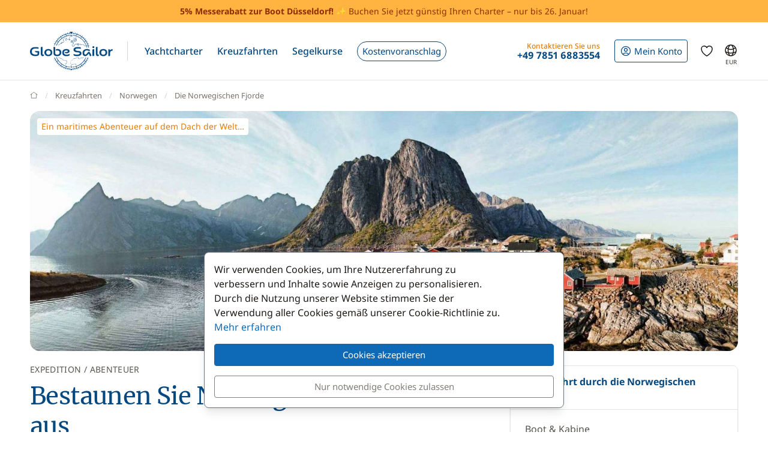

--- FILE ---
content_type: text/html; charset=UTF-8
request_url: https://www.globesailor.de/kabinencharter-durch-die-norwegischen-fjorde-cp75.html
body_size: 44608
content:
<!doctype html>
<html prefix="og: http://ogp.me/ns#" lang="de">
<head>
	<meta charset="utf-8">
	<meta name="viewport" content="width=device-width, initial-scale=1">

	<title>Kabinencharter durch die Norwegischen Fjorde</title><meta name="description" content="All-inclusive Kabinencharter durch die Norwegischen Fjorde"><meta name="robots" content="none"><meta name="csrf-token" content="NVenLIsF8nPSS5NeKmopxULc1z9x0Aix"><meta property="og:title" content="Kabinencharter durch die Norwegischen Fjorde"><meta property="og:description" content="All-inclusive Kabinencharter durch die Norwegischen Fjorde"><meta property="og:type" content="website"><meta property="og:site_name" content="GlobeSailor"><meta property="og:locale" content="de"><meta property="og:url" content="https://www.globesailor.de/kabinencharter-durch-die-norwegischen-fjorde-cp75.html"><meta property="og:image" content="https://www.theglobesailor.com/img/site/opengraph/banner-de.jpg"><link rel="canonical" href="https://www.globesailor.de/kabinencharter-durch-die-norwegischen-fjorde-cp75.html">	<link rel="preload"
	      href="/css/font/noto-sans/noto-sans-v36-cyrillic_cyrillic-ext_latin_latin-ext-regular.woff2"
	      as="font" type="font/woff2" crossorigin="anonymous">
	<link rel="preload"
	      href="/css/font/noto-sans/noto-sans-v36-cyrillic_cyrillic-ext_latin_latin-ext-italic.woff2"
	      as="font" type="font/woff2" crossorigin="anonymous">
	<link rel="preload"
	      href="/css/font/noto-sans/noto-sans-v36-cyrillic_cyrillic-ext_latin_latin-ext-500.woff2"
	      as="font" type="font/woff2" crossorigin="anonymous">
	<link rel="preload"
	      href="/css/font/noto-sans/noto-sans-v36-cyrillic_cyrillic-ext_latin_latin-ext-500italic.woff2"
	      as="font" type="font/woff2" crossorigin="anonymous">
	<link rel="preload"
	      href="/css/font/noto-sans/noto-sans-v36-cyrillic_cyrillic-ext_latin_latin-ext-700.woff2"
	      as="font" type="font/woff2" crossorigin="anonymous">
	<link rel="preload"
	      href="/css/font/noto-sans/noto-sans-v36-cyrillic_cyrillic-ext_latin_latin-ext-700italic.woff2"
	      as="font" type="font/woff2" crossorigin="anonymous">
	<link rel="preload"
	      href="/css/font/merriweather/merriweather-v30-cyrillic_cyrillic-ext_latin_latin-ext-regular.woff2"
	      as="font" type="font/woff2" crossorigin="anonymous">
	<link rel="preload"
	      href="/css/font/merriweather/merriweather-v30-cyrillic_cyrillic-ext_latin_latin-ext-700.woff2"
	      as="font" type="font/woff2" crossorigin="anonymous">

	<link rel="stylesheet" href="/css/bootstrap/bootstrap.custom.min.css">
	<link rel="stylesheet" href="/js/lib/font-awesome/4.7.0/css/font-awesome.min.css">
	<link rel="stylesheet" href="/css/v3plus.css?v=33">
	<link rel="stylesheet" href="/min/f=/js/lib/intl-tel-input/css/intlTelInput.css,/js/lib/datepicker/datepicker.gs.css,/js/lib/featherlight/featherlight-1.7.14.min.css,/js/lib/featherlight/featherlight-gallery-1.7.14.min.css,/css/page/product-page.css,/css/page/cruise/product.css?v=33" ><meta name="theme-color" content="#0e6ab7"><link rel="icon" href="/favicon.ico?v=7" sizes="any"><link rel="icon" href="/favicon.svg?v=7" type="image/svg+xml"><link rel="apple-touch-icon" href="/apple-touch-icon.png"><link rel="manifest" href="/manifest.json"><script>if (typeof dataLayer==='undefined'){window.dataLayer=[];}function gtag(){dataLayer.push(arguments);}dataLayer.push({"logged":0});gtag('consent','default',{'ad_storage':'denied','analytics_storage':'denied','ad_user_data':'denied','ad_personalization':'denied','personalization_storage':'denied','functionality_storage':'denied','security_storage':'denied',});window.uetq=window.uetq||[];window.uetq.push('consent','default',{'ad_storage':'denied'});</script>
</head>
<body>
<!-- START -->
<!-- Google Tag Manager -->

<noscript>
	<iframe
		src="//www.googletagmanager.com/ns.html?id=GTM-M392C4"
		height="0"
		width="0"
		style="display:none;visibility:hidden"
	></iframe>
</noscript>
<script>
	(function (w, d, s, l, i) {
		w[l] = w[l] || [];
		w[l].push({ "gtm.start": new Date().getTime(), event: "gtm.js" });
		var f = d.getElementsByTagName(s)[0], j = d.createElement(s), dl = l != "dataLayer" ? "&l=" + l : "";
		j.async = true;
		j.src = "//www.googletagmanager.com/gtm.js?id=" + i + dl;
		f.parentNode.insertBefore(j, f);
	})(window, document, "script", "dataLayer", 'GTM-M392C4');
</script>

<!-- End Google Tag Manager --><a href="/search.html?s=2" rel="nofollow" class="preHeaderBanner"><p class="preHeaderBanner__container"><b>5% Messerabatt zur Boot Düsseldorf!</b> ✨ Buchen Sie jetzt günstig Ihren Charter – nur bis 26. Januar!</p></a>
<!-- Header -->
<header class="mainHeader">
	<div class="container-xl">
		<nav class="d-flex">
						<a class="headerItem d-block py-4 w-auto" href="/">
	<img class="brandLogo" src="/img/site/logo_globesailor_color_xs.png" height="48" alt="GlobeSailor">
</a>
			<div class="mainHeader__separator d-none d-lg-block"></div>

			<div class="offcanvas-lg offcanvas-end border-start-0 d-lg-flex flex-fill"
	 id="header-navigation"
	 tabindex="-1"
>
		<div class="offcanvas-header py-0 border-bottom border-gray-200">
		<a class="d-block py-4 w-auto" href="/">
			<img class="w-auto" src="/img/site/logo_globesailor_color_xs.png" height="40"
				 alt="GlobeSailor">
		</a>

		<button type="button" class="btn btn-light" data-bs-dismiss="offcanvas"
				data-bs-target="#header-navigation" aria-label="Close">
			<svg width="24" height="24" class="icon fs-5"  xmlns="http://www.w3.org/2000/svg" fill="none" viewBox="0 0 24 24" stroke-width="1.5" stroke="currentColor" aria-hidden="true" data-slot="icon">
  <path stroke-linecap="round" stroke-linejoin="round" d="M6 18 18 6M6 6l12 12"/>
</svg>

		</button>
	</div>

		<div class="offcanvas-body p-0 flex-fill">
							<ul class="mainNav">
						<li class="headerItem headerNavItem headerItem--withCaret">
				<a class="headerItem__container headerItem__container--withCaret headerNavItem__container dropdown"
   role="button"
   data-bs-toggle="dropdown"
   data-bs-display="static"
   aria-expanded="false"
   href="/yachtcharter.html"
	
>
	<span>Yachtcharter</span>

	<svg xmlns="http://www.w3.org/2000/svg" width="20" height="20" fill="none" viewBox="0 0 24 24" stroke-width="1.5"
		 stroke="currentColor" aria-hidden="true" data-slot="icon" class="d-lg-none">
		<path stroke-linecap="round" stroke-linejoin="round" d="m19.5 8.25-7.5 7.5-7.5-7.5"/>
	</svg>
</a>

<div class="dropdown-menu">
	<ul class="list-unstyled row g-2 row-cols-2 row-cols-lg-4">
					<li>
				<a href="/segelboot-charter-t1.html"
	
	
>
	<div class="headerNavItem__subMenuItem">
					<img src="/img/site/menu/sailboat.jpg"
				 alt="Segelboote"
				 class="d-block object-fit-cover rounded-2 w-100 mb-2"
				 width="240"
				 height="120"
				 loading="lazy"
			>
			<span>Segelboote</span>
			</div>
</a>			</li>
					<li>
				<a href="/katamaran-charter-t2.html"
	
	
>
	<div class="headerNavItem__subMenuItem">
					<img src="/img/site/menu/catamaran.jpg"
				 alt="Katamarane"
				 class="d-block object-fit-cover rounded-2 w-100 mb-2"
				 width="240"
				 height="120"
				 loading="lazy"
			>
			<span>Katamarane</span>
			</div>
</a>			</li>
					<li>
				<a href="/gulet-charter-t5.html"
	
	
>
	<div class="headerNavItem__subMenuItem">
					<img src="/img/site/menu/gulet.jpg"
				 alt="Gulets"
				 class="d-block object-fit-cover rounded-2 w-100 mb-2"
				 width="240"
				 height="120"
				 loading="lazy"
			>
			<span>Gulets</span>
			</div>
</a>			</li>
					<li>
				<a href="/luxus-yacht-charter-mit-crew"
	
	
>
	<div class="headerNavItem__subMenuItem">
					<img src="/img/site/menu/crewed_yacht.jpg"
				 alt="Yacht mit Crew"
				 class="d-block object-fit-cover rounded-2 w-100 mb-2"
				 width="240"
				 height="120"
				 loading="lazy"
			>
			<span>Yachtcharter mit Crew</span>
			</div>
</a>			</li>
					<li>
				<a href="/motorkatamaran-charter-t16.html"
	
	
>
	<div class="headerNavItem__subMenuItem">
					<img src="/img/site/menu/power_catamaran.jpg"
				 alt="Motorkatamarane"
				 class="d-block object-fit-cover rounded-2 w-100 mb-2"
				 width="240"
				 height="120"
				 loading="lazy"
			>
			<span>Motorkatamarane</span>
			</div>
</a>			</li>
					<li>
				<a href="/motorboot-charter-t3.html"
	
	
>
	<div class="headerNavItem__subMenuItem">
					<img src="/img/v3plus/motor-boat-couple-dive.jpg"
				 alt="Motorboote"
				 class="d-block object-fit-cover rounded-2 w-100 mb-2"
				 width="240"
				 height="120"
				 loading="lazy"
			>
			<span>Motorboote</span>
			</div>
</a>			</li>
					<li>
				<a href="/luxusyacht-charter-t4.html"
	
	
>
	<div class="headerNavItem__subMenuItem">
					<img src="/img/v3plus/yacht-blue-sea-speed-boat-around.jpg"
				 alt="Luxusyachten"
				 class="d-block object-fit-cover rounded-2 w-100 mb-2"
				 width="240"
				 height="120"
				 loading="lazy"
			>
			<span>Luxusyachten</span>
			</div>
</a>			</li>
					<li>
				<a href="/hausboot-charter-t17.html"
	
	
>
	<div class="headerNavItem__subMenuItem">
					<img src="/img/v3plus/houseboat-canal-bikes-people-manoeuver.jpg"
				 alt="Hausboote"
				 class="d-block object-fit-cover rounded-2 w-100 mb-2"
				 width="240"
				 height="120"
				 loading="lazy"
			>
			<span>Hausboote</span>
			</div>
</a>			</li>
			</ul>

			<div class="text-end mt-6">
			<a href="/yachtcharter.html"
			   class="d-block d-lg-inline-block btn btn-outline-GSBlue btn-sm"
				
				
			>
				Alle unsere Boote
				<svg xmlns="http://www.w3.org/2000/svg" width="16" height="16"
					 fill="currentColor" class="ms-2" viewBox="0 0 16 16">
					<path fill-rule="evenodd"
						  d="M1 8a.5.5 0 0 1 .5-.5h11.793l-3.147-3.146a.5.5 0 0 1 .708-.708l4 4a.5.5 0 0 1 0 .708l-4 4a.5.5 0 0 1-.708-.708L13.293 8.5H1.5A.5.5 0 0 1 1 8"/>
				</svg>
			</a>
		</div>
	</div>			</li>
								<li class="headerItem headerNavItem headerItem--withCaret">
				<a class="headerItem__container headerItem__container--withCaret headerNavItem__container dropdown"
   role="button"
   data-bs-toggle="dropdown"
   data-bs-display="static"
   aria-expanded="false"
   href="/kreuzfahrt.html"
	
>
	<span>Kreuzfahrten</span>

	<svg xmlns="http://www.w3.org/2000/svg" width="20" height="20" fill="none" viewBox="0 0 24 24" stroke-width="1.5"
		 stroke="currentColor" aria-hidden="true" data-slot="icon" class="d-lg-none">
		<path stroke-linecap="round" stroke-linejoin="round" d="m19.5 8.25-7.5 7.5-7.5-7.5"/>
	</svg>
</a>

<div class="dropdown-menu">
	<ul class="list-unstyled row g-2 row-cols-2 row-cols-lg-3">
					<li>
				<a href="/kreuzfahrt.html"
	
	
>
	<div class="headerNavItem__subMenuItem">
					<img src="/img/v3plus/catamaran-top-view-sunbath-snorkeling.jpg"
				 alt="Kabinencharter"
				 class="d-block object-fit-cover rounded-2 w-100 mb-2"
				 width="240"
				 height="120"
				 loading="lazy"
			>
			<span>Kabinencharter</span>
			</div>
</a>			</li>
					<li>
				<a href="/luxus-yacht-charter-mit-crew"
	
	
>
	<div class="headerNavItem__subMenuItem">
					<img src="/img/site/menu/crewed_yacht_2.jpg"
				 alt="Yachtcharter mit Crew"
				 class="d-block object-fit-cover rounded-2 w-100 mb-2"
				 width="240"
				 height="120"
				 loading="lazy"
			>
			<span>Yachtcharter mit Crew</span>
			</div>
</a>			</li>
					<li>
				<a href="/search-cruise.html?ct=1.2.7"
	rel=&quot;nofollow&quot;
	
>
	<div class="headerNavItem__subMenuItem">
					<img src="/img/site/menu/thematic_cruise.jpg"
				 alt="Themenkreuzfahrten"
				 class="d-block object-fit-cover rounded-2 w-100 mb-2"
				 width="240"
				 height="120"
				 loading="lazy"
			>
			<span>Themenkreuzfahrten</span>
			</div>
</a>			</li>
			</ul>

			<div class="text-end mt-6">
			<a href="/search-cruise.html"
			   class="d-block d-lg-inline-block btn btn-outline-GSBlue btn-sm"
				rel=&quot;nofollow&quot;
				
			>
				Alle unsere Kreuzfahrten
				<svg xmlns="http://www.w3.org/2000/svg" width="16" height="16"
					 fill="currentColor" class="ms-2" viewBox="0 0 16 16">
					<path fill-rule="evenodd"
						  d="M1 8a.5.5 0 0 1 .5-.5h11.793l-3.147-3.146a.5.5 0 0 1 .708-.708l4 4a.5.5 0 0 1 0 .708l-4 4a.5.5 0 0 1-.708-.708L13.293 8.5H1.5A.5.5 0 0 1 1 8"/>
				</svg>
			</a>
		</div>
	</div>			</li>
								<li class="headerItem headerNavItem headerItem--withCaret">
				<a class="headerItem__container headerNavItem__container "
   href="/segelkurse.html"
	
	
	
>
			<span class="d-inline-flex align-items-center">Segelkurse</span>

		<svg xmlns="http://www.w3.org/2000/svg" width="20" height="20" fill="none"
			 viewBox="0 0 24 24" stroke-width="1.5" stroke="currentColor" aria-hidden="true"
			 data-slot="icon" class="d-lg-none">
			<path stroke-linecap="round" stroke-linejoin="round" d="m8.25 4.5 7.5 7.5-7.5 7.5"/>
		</svg>
	</a>
			</li>
								<li class="headerItem headerNavItem">
				<a class="headerItem__container headerNavItem__container "
   href="/massgeschneidertes-angebot.html"
	
	
	
>
							<span class="headerBtn headerBtn--pill">
							Kostenvoranschlag
							<svg width="24" height="24" class="icon ms-2 d-lg-none"  xmlns="http://www.w3.org/2000/svg" fill="none" viewBox="0 0 24 24" stroke-width="1.5" stroke="currentColor" aria-hidden="true" data-slot="icon">
  <path stroke-linecap="round" stroke-linejoin="round" d="M13.5 4.5 21 12m0 0-7.5 7.5M21 12H3"/>
</svg>

						</span>
					</a>
			</li>
			
								<li class="d-lg-none p-2 headerItem headerNavItem border-bottom-0">
								
<div class="headerItem ms-auto">
	<a class="headerItem__container headerItem__container--withCaret"
	   href="/anmelden.html"
	>
		<span class="headerBtn headerBtn--outline">
			<svg width="24" height="24" class="icon me-1"  xmlns="http://www.w3.org/2000/svg" fill="none" viewBox="0 0 24 24" stroke-width="1.5" stroke="currentColor" aria-hidden="true" data-slot="icon">
  <path stroke-linecap="round" stroke-linejoin="round" d="M17.982 18.725A7.488 7.488 0 0 0 12 15.75a7.488 7.488 0 0 0-5.982 2.975m11.963 0a9 9 0 1 0-11.963 0m11.963 0A8.966 8.966 0 0 1 12 21a8.966 8.966 0 0 1-5.982-2.275M15 9.75a3 3 0 1 1-6 0 3 3 0 0 1 6 0Z"/>
</svg>


			<span class="">
													Mein Konto
							</span>

								</span>
	</a>
</div>							</li>

							<li class="headerItem headerNavItem headerItem--withCaret headerItem--contact ms-auto">
								<a class="headerItem__container headerNavItem__container d-none d-lg-flex"
   href="tel:+4978516883554"
   role="button"
   data-bs-toggle="dropdown"
   data-bs-display="static"
   aria-expanded="false"
>
	<div>
		<div class="headerItem__contactItemPrefix">
			Kontaktieren Sie uns
		</div>
		<div class="headerItem__contactItemContent">
			<svg width="24" height="24" class="icon d-none d-lg-inline d-xl-none d-xxl-inline fs-5 me-1"  xmlns="http://www.w3.org/2000/svg" viewBox="0 0 15 21" fill="currentColor"><path fill-rule="evenodd" clip-rule="evenodd" d="M6 3.3c.4-.2.9 0 1 .4l.6 1.2c.1.3.1.6-.1.9l-1.7 2c-.2.2-.2.5-.1.8l2.2 5.1c.1.3.4.5.7.5h2.6c.3.1.6.3.7.6l.6 1.2c.2.4 0 .9-.4 1-2.1 1-4.6.4-5.6-1.8L3.6 8.6C2.6 6.4 4 4.2 6 3.3ZM8.5 3a2.3 2.3 0 0 0-3.1-1.2C2.5 3.1.9 6.2 2.2 9.2l2.9 6.6c1.3 3 4.7 4 7.6 2.7 1.2-.5 1.7-2 1.2-3.1l-.5-1.3a2.4 2.4 0 0 0-2.1-1.4H9.2L7.3 8.3l1.4-1.6c.6-.7.7-1.7.4-2.5L8.5 3Z"/></svg>
			<strong class="flex-fill d-none d-xl-inline">+49 7851 6883554</strong>
		</div>
	</div>
</a>

<div class="dropdown-menu">
	<img src="/img/site/menu/team-on-boat.jpg"
		 class="d-block object-fit-cover w-100"
		 height="120"
		 loading="lazy"
		 alt="Our team"
	>

	<div class="p-4 py-3 fs-8 bg-gray-50 text-gray-700">
					Wir stehen Ihnen für die Organisation Ihrer Traumreise zur Verfügung!
			</div>

	<ul class="list-unstyled fs-7 fw-bold p-4 py-lg-3">
					<li class="mb-4 mb-lg-3">
				<a href="tel:+4978516883554" class="no-wrap d-flex align-items-center">
											<svg width="24" height="24" class="icon me-1"  xmlns="http://www.w3.org/2000/svg" fill="none" viewBox="0 0 28 20"><rect width="28" height="20" rx="2" fill="#fff"/><mask id="de-sAfUYEtsUM" style="mask-type:luminance" maskUnits="userSpaceOnUse" x="0" y="0" width="28" height="20"><rect width="28" height="20" rx="2" fill="#fff"/></mask><g mask="url(#de-sAfUYEtsUM)"><path fill-rule="evenodd" clip-rule="evenodd" d="M0 6.7h28V0H0v6.7Z" fill="#262626"/><g filter="url(#de-sAfUYEtsUM-2)"><path fill-rule="evenodd" clip-rule="evenodd" d="M0 13.3h28V6.7H0v6.6Z" fill="#F01515"/></g><g filter="url(#de-sAfUYEtsUM-3)"><path fill-rule="evenodd" clip-rule="evenodd" d="M0 20h28v-6.7H0V20Z" fill="#FFD521"/></g></g><defs><filter id="de-sAfUYEtsUM-2" x="0" y="6.7" width="28" height="6.7" filterUnits="userSpaceOnUse" color-interpolation-filters="sRGB"><feFlood flood-opacity="0" result="BackgroundImageFix"/><feColorMatrix in="SourceAlpha" values="0 0 0 0 0 0 0 0 0 0 0 0 0 0 0 0 0 0 127 0" result="hardAlpha"/><feOffset/><feColorMatrix values="0 0 0 0 0 0 0 0 0 0 0 0 0 0 0 0 0 0 0.06 0"/><feBlend in2="BackgroundImageFix" result="effect1_dropShadow_142_178"/><feBlend in="SourceGraphic" in2="effect1_dropShadow_142_178" result="shape"/></filter><filter id="de-sAfUYEtsUM-3" x="0" y="13.3" width="28" height="6.7" filterUnits="userSpaceOnUse" color-interpolation-filters="sRGB"><feFlood flood-opacity="0" result="BackgroundImageFix"/><feColorMatrix in="SourceAlpha" values="0 0 0 0 0 0 0 0 0 0 0 0 0 0 0 0 0 0 127 0" result="hardAlpha"/><feOffset/><feColorMatrix values="0 0 0 0 0 0 0 0 0 0 0 0 0 0 0 0 0 0 0.06 0"/><feBlend in2="BackgroundImageFix" result="effect1_dropShadow_142_178"/><feBlend in="SourceGraphic" in2="effect1_dropShadow_142_178" result="shape"/></filter></defs></svg>
					
					+49 7851 6883554
				</a>
			</li>
		
					<li class="mb-4 mb-lg-3">
				<a
	class="d-inline-flex align-items-center text-whatsapp"
	aria-label="Chat on WhatsApp"
	rel="nofollow"
	target="_blank"
	href="https://wa.me/4978516883554"
><svg width="24" height="24" class="icon me-1"  xmlns="http://www.w3.org/2000/svg" viewBox="0 0 30 30"><path fill="#f2faff" d="M3.5 21.8v-.1a13.4 13.4 0 1 1 5.1 5h-.1l-6.8 1.7 1.8-6.6z"/><path fill="#788b9c" d="M15 2a12.9 12.9 0 0 1 13 13A13 13 0 0 1 8.9 26.2l-.4-.2-.4.1-5.7 1.5L4 22.2l.2-.4-.3-.4A13 13 0 0 1 15.1 2m0-1A14 14 0 0 0 3 21.9l-2 7.2 7.4-2A14 14 0 1 0 15 1v.1z"/><path fill="#79ba7e" d="M15 25.9a11 11 0 0 1-5.2-1.3l-1-.6-1.2.3-2.3.6.6-2.2.3-1.2-.6-1.1a11 11 0 1 1 9.5 5.5z"/><path fill="#fff" d="M21.1 17.7c-.3-.1-2-1-2.3-1-.3-.2-.5-.2-.7.1-.2.3-.9 1-1 1.3-.2.2-.4.3-.8 0-.3 0-1.4-.4-2.6-1.6-1-.8-1.7-2-1.9-2.3-.2-.3 0-.5.2-.6l.5-.6.3-.6V12l-1-2.5c-.3-.6-.6-.6-.8-.6h-.6c-.3 0-.6.1-1 .4-.2.4-1 1.2-1 2.8s1.1 3.2 1.3 3.4a14 14 0 0 0 5.6 5c.8.4 1.4.6 2 .7.7.3 1.4.2 2 .2.6-.1 2-.8 2.2-1.6.3-.8.3-1.5.2-1.6l-.6-.4z"/></svg> WhatsApp</a>			</li>
		
		<li>
							<a href="/kontakt.html"
				   class="btn btn-outline-GSBlue btn-sm d-flex align-items-center justify-content-center"
				>
					Kontakt
					<svg width="24" height="24" class="icon ms-2"  xmlns="http://www.w3.org/2000/svg" fill="none" viewBox="0 0 16 17"><path fill-rule="evenodd" clip-rule="evenodd" d="M.6 1.7h14.8c.3 0 .6.3.6.6v6.6h-1.3V3.7l.5-.4-.7-.9.7 1-.5.3-6 4.7a1 1 0 0 1-1.3 0L1.3 3.7l-.5-.4.5.4V13h5v1.3H.5a.6.6 0 0 1-.6-.6V2.3c0-.3.3-.6.6-.6ZM2.3 3 8 7.5 13.7 3H2.3Z" fill="currentColor"/><path fill-rule="evenodd" clip-rule="evenodd" d="m12.8 10 2.8 2.7c.2.2.2.5 0 .7l-2.8 2.8a.4.4 0 0 1-.6-.6l2-2.1H8.5v-.9h5.9l-2.1-2a.4.4 0 0 1 .6-.7Z" fill="currentColor"/></svg>
				</a>
					</li>
	</ul>
</div>
							</li>
						</ul>

										<div class="headerItem headerItem--icon d-lg-none headerNavItem">
	<a class="headerItem__container headerNavItem__container d-lg-none headerNavItem"
   href="/favoriten.html"
	
	
	
>
			<span class="d-inline-flex align-items-center">			<svg width="24" height="24" class="icon fs-4"  xmlns="http://www.w3.org/2000/svg" fill="none" viewBox="0 0 24 24" stroke-width="1.5" stroke="currentColor" aria-hidden="true" data-slot="icon">
  <path stroke-linecap="round" stroke-linejoin="round" d="M21 8.25c0-2.485-2.099-4.5-4.688-4.5-1.935 0-3.597 1.126-4.312 2.733-.715-1.607-2.377-2.733-4.313-2.733C5.1 3.75 3 5.765 3 8.25c0 7.22 9 12 9 12s9-4.78 9-12Z"/>
</svg>

			<span class="d-lg-none ms-2">Favoriten</span>
		</span>

		<svg xmlns="http://www.w3.org/2000/svg" width="20" height="20" fill="none"
			 viewBox="0 0 24 24" stroke-width="1.5" stroke="currentColor" aria-hidden="true"
			 data-slot="icon" class="d-lg-none">
			<path stroke-linecap="round" stroke-linejoin="round" d="m8.25 4.5 7.5 7.5-7.5 7.5"/>
		</svg>
	</a>
</div>
										<div class="headerItem headerNavItem headerNavItem--parameter d-lg-none">
						<button class="headerItem__container headerNavItem__container"
								data-ui-selector="currency"
						>
							<svg width="24" height="24" class="icon fs-4 me-2"  xmlns="http://www.w3.org/2000/svg" fill="currentColor" viewBox="0 0 16 16"><path d="M0 5a5 5 0 0 0 4.03 4.9 6.46 6.46 0 0 1 .54-2.07A2.26 2.26 0 0 1 3 5.91h-.5v-.43h.47v-.57H2.5V4.5h.51c.23-1.25 1.2-1.99 2.67-1.99.32 0 .6.03.82.09v.73a3.46 3.46 0 0 0-.81-.08c-.92 0-1.54.46-1.74 1.25h1.92v.43H3.89v.56h1.98v.43H3.93c.12.6.47 1.03 1 1.23a6.5 6.5 0 0 1 4.98-3.11A5 5 0 0 0 0 5m16 5.5a5.5 5.5 0 1 1-11 0 5.5 5.5 0 0 1 11 0m-7.75 1.32c.07.84.75 1.49 1.96 1.56V14h.54v-.62c1.26-.09 2-.74 2-1.69 0-.86-.56-1.31-1.57-1.54l-.43-.1V8.37c.54.06.89.35.97.75h.95c-.07-.8-.78-1.43-1.92-1.5V7h-.54v.63c-1.07.1-1.8.73-1.8 1.62 0 .79.54 1.29 1.45 1.5l.35.08v1.78c-.55-.08-.92-.38-1-.79zm1.96-1.9c-.53-.11-.82-.36-.82-.73 0-.4.31-.71.82-.8v1.54zm.62 1.05c.65.15.95.38.95.8 0 .47-.37.8-1.02.86v-1.68z"/></svg>
							Währung
							<span class="text-uppercase fw-bold ms-auto">EUR</span>
						</button>
					</div>

										<div class="headerItem headerNavItem headerNavItem--parameter d-lg-none">
						<button class="headerItem__container headerNavItem__container"
								data-ui-selector="language"
						>
							<svg width="24" height="24" class="icon fs-4 me-2"  xmlns="http://www.w3.org/2000/svg" fill="none" viewBox="0 0 24 24" stroke-width="1.5" stroke="currentColor" aria-hidden="true" data-slot="icon">
  <path stroke-linecap="round" stroke-linejoin="round" d="M12 21a9.004 9.004 0 0 0 8.716-6.747M12 21a9.004 9.004 0 0 1-8.716-6.747M12 21c2.485 0 4.5-4.03 4.5-9S14.485 3 12 3m0 18c-2.485 0-4.5-4.03-4.5-9S9.515 3 12 3m0 0a8.997 8.997 0 0 1 7.843 4.582M12 3a8.997 8.997 0 0 0-7.843 4.582m15.686 0A11.953 11.953 0 0 1 12 10.5c-2.998 0-5.74-1.1-7.843-2.918m15.686 0A8.959 8.959 0 0 1 21 12c0 .778-.099 1.533-.284 2.253m0 0A17.919 17.919 0 0 1 12 16.5c-3.162 0-6.133-.815-8.716-2.247m0 0A9.015 9.015 0 0 1 3 12c0-1.605.42-3.113 1.157-4.418"/>
</svg>

							Sprache
							<span class="text-uppercase fw-bold ms-auto">de</span>
						</button>
					</div>
					</div>
</div>
						
<div class="headerItem ms-auto">
	<a class="headerItem__container headerItem__container--withCaret"
	   href="/anmelden.html"
	>
		<span class="headerBtn headerBtn--outline">
			<svg width="24" height="24" class="icon me-xl-1"  xmlns="http://www.w3.org/2000/svg" fill="none" viewBox="0 0 24 24" stroke-width="1.5" stroke="currentColor" aria-hidden="true" data-slot="icon">
  <path stroke-linecap="round" stroke-linejoin="round" d="M17.982 18.725A7.488 7.488 0 0 0 12 15.75a7.488 7.488 0 0 0-5.982 2.975m11.963 0a9 9 0 1 0-11.963 0m11.963 0A8.966 8.966 0 0 1 12 21a8.966 8.966 0 0 1-5.982-2.275M15 9.75a3 3 0 1 1-6 0 3 3 0 0 1 6 0Z"/>
</svg>


			<span class="d-none d-xl-inline">
													Mein Konto
							</span>

								</span>
	</a>
</div>
						<div class="headerItem headerItem--icon d-none d-lg-flex">
	<a class="headerItem__container headerNavItem__container d-none d-lg-flex"
   href="/favoriten.html"
	
	
	
>
			<span class="d-inline-flex align-items-center">			<svg width="24" height="24" class="icon fs-4"  xmlns="http://www.w3.org/2000/svg" fill="none" viewBox="0 0 24 24" stroke-width="1.5" stroke="currentColor" aria-hidden="true" data-slot="icon">
  <path stroke-linecap="round" stroke-linejoin="round" d="M21 8.25c0-2.485-2.099-4.5-4.688-4.5-1.935 0-3.597 1.126-4.312 2.733-.715-1.607-2.377-2.733-4.313-2.733C5.1 3.75 3 5.765 3 8.25c0 7.22 9 12 9 12s9-4.78 9-12Z"/>
</svg>

			<span class="d-lg-none ms-2">Favoriten</span>
		</span>

		<svg xmlns="http://www.w3.org/2000/svg" width="20" height="20" fill="none"
			 viewBox="0 0 24 24" stroke-width="1.5" stroke="currentColor" aria-hidden="true"
			 data-slot="icon" class="d-lg-none">
			<path stroke-linecap="round" stroke-linejoin="round" d="m8.25 4.5 7.5 7.5-7.5 7.5"/>
		</svg>
	</a>
</div>
						<div class="headerItem headerItem--icon d-none d-lg-block -me-2">
				<button class="headerItem__container currencyBtn" data-ui-selector="lg_or_cur">
						<span class="position-relative d-block">
							<svg width="24" height="24" class="icon fs-4"  xmlns="http://www.w3.org/2000/svg" fill="none" viewBox="0 0 24 24" stroke-width="1.5" stroke="currentColor" aria-hidden="true" data-slot="icon">
  <path stroke-linecap="round" stroke-linejoin="round" d="M12 21a9.004 9.004 0 0 0 8.716-6.747M12 21a9.004 9.004 0 0 1-8.716-6.747M12 21c2.485 0 4.5-4.03 4.5-9S14.485 3 12 3m0 18c-2.485 0-4.5-4.03-4.5-9S9.515 3 12 3m0 0a8.997 8.997 0 0 1 7.843 4.582M12 3a8.997 8.997 0 0 0-7.843 4.582m15.686 0A11.953 11.953 0 0 1 12 10.5c-2.998 0-5.74-1.1-7.843-2.918m15.686 0A8.959 8.959 0 0 1 21 12c0 .778-.099 1.533-.284 2.253m0 0A17.919 17.919 0 0 1 12 16.5c-3.162 0-6.133-.815-8.716-2.247m0 0A9.015 9.015 0 0 1 3 12c0-1.605.42-3.113 1.157-4.418"/>
</svg>

							<span class="currencyBtn__currency">EUR</span>
						</span>
				</button>
			</div>

						<div class="headerItem d-lg-none -me-2">
				<button class="headerItem__container" data-bs-toggle="offcanvas" data-bs-target="#header-navigation"
						aria-controls="header-navigation">
					<span class="headerBtn"><svg width="24" height="24" class="icon "  xmlns="http://www.w3.org/2000/svg" fill="none" viewBox="0 0 24 24" stroke-width="1.5" stroke="currentColor" aria-hidden="true" data-slot="icon">
  <path stroke-linecap="round" stroke-linejoin="round" d="M3.75 6.75h16.5M3.75 12h16.5m-16.5 5.25h16.5"/>
</svg>
</span>
				</button>
			</div>
		</nav>
	</div>
</header>

<!-- PAGE -->
<main>
		<div class="container">
		<!-- Breadcrumb -->
		<nav aria-label="breadcrumb" class="breadcrumb-main-nav mb-4">
    <ol class="breadcrumb flex-nowrap overflow-x-auto align-items-centers"
        style="scrollbar-width: none"
        vocab="https://schema.org/"
        typeof="BreadcrumbList"
    >
        <!-- Home -->
        <li class="breadcrumb-item" property="itemListElement" typeof="ListItem">
            <a property="item" typeof="WebPage" href="https://www.globesailor.de">
                <svg style="margin-top: -.2rem" xmlns="http://www.w3.org/2000/svg" width="13" height="13"
                     viewBox="0 0 16 16" fill="none"
                >
                    <path d="M15 7.3L13.1 5.88M1 7.3L2.9 5.9M13.1 5.9L8 2L2.9 5.9M13.1 5.9V14H2.9V5.9"
                          stroke="currentColor" stroke-linecap="round" stroke-linejoin="round"/>
                </svg>
                <span class="visually-hidden" property="name">GlobeSailor</span>
            </a>

            <meta property="position" content="1">
        </li>

                    <li class="breadcrumb-item pe-4 pe-lg-0 text-nowrap" 
                property="itemListElement" typeof="ListItem"
            >
                                    <a property="item" href="/kreuzfahrt.html" typeof="WebPage">
                        <span property="name">Kreuzfahrten</span>
                    </a>
                
                <meta property="position" content="2">
            </li>
                    <li class="breadcrumb-item pe-4 pe-lg-0 text-nowrap" 
                property="itemListElement" typeof="ListItem"
            >
                                    <a property="item" typeof="Place" href="/kreuzfahrt-norwegen-g219.html">
                        <span property="name">Norwegen</span>
                    </a>
                
                <meta property="position" content="3">
            </li>
                    <li class="breadcrumb-item pe-4 pe-lg-0 text-nowrap" aria-current="page"
                property="itemListElement" typeof="ListItem"
            >
                                    <span property="name">Die Norwegischen Fjorde</span>
                
                <meta property="position" content="4">
            </li>
            </ol>
</nav>
		<!-- Banner -->
					<div class="page-product__banner mb-6">
				<!-- "Header" image -->
				<div class="page-product__banner-item">
					<img
						src="https://static.theglobesailor.com/1842x600/filters:quality(60)/filters:no_upscale()/cruise/header-33934447-a094-4483-a948-52f493d064aa.jpg"
						height="240"
						alt="Bestaunen Sie Norwegen vom Wasser aus"
						loading="lazy"
						data-gallery-open="mainGallery"
						class="clickable"
					>

					<!-- Action & badge -->
					<div class="page-product__banner-actions">
						<p class="page-product__banner-actions-incentive badge bg-white fw-normal">
							Ein maritimes Abenteuer auf dem Dach der Welt…						</p>
					</div>
				</div>

				<!-- Other featured images -->
				<!-- "Main" image (hidden on large screen) -->
				<div class="page-product__banner-item d-lg-none">
					<img
						src="https://static.theglobesailor.com/fit-in/600x600/filters:quality(60)/filters:no_upscale()/cruise/main-477c37d4-0331-4dd9-90c7-2c1ceffab236.jpg"
						alt=""
						loading="lazy"
						data-gallery-open="mainGallery"
						class="clickable"
					>
				</div>

				
															<div class="page-product__banner-item d-lg-none" data-gallery-open="mainGallery">
							<img
								src="https://static.theglobesailor.com/fit-in/600x600/filters:quality(60)/filters:no_upscale()/cruiseitinerary/iti-1-86acf95c-5c73-4e54-ba72-fe1cd934edb3.jpg"
								alt=""
								loading="lazy"
								data-gallery-open="mainGallery"
								class="clickable"
							>
						</div>
											<div class="page-product__banner-item d-lg-none" data-gallery-open="mainGallery">
							<img
								src="https://static.theglobesailor.com/fit-in/600x600/filters:quality(60)/filters:no_upscale()/cruiseitinerary/iti-2-08525cc0-418f-4d27-a2e2-e53bbfc7c17a.jpg"
								alt=""
								loading="lazy"
								data-gallery-open="mainGallery"
								class="clickable"
							>
						</div>
									
							</div>
			</div>

	<div class="container d-block d-lg-flex">
		<div class="page-product__content">
			<!-- Page header -->
			
<header class="mb-20 mb-lg-32">
			<ul class="page-pc__categories list-unstyled">
							<li class="page-pc__categories-item">
					Expedition / Abenteuer				</li>
					</ul>
	
	<!-- Title -->
	<h1 class="page-product__title font-serif">
		Bestaunen Sie Norwegen vom Wasser aus	</h1>

	<!-- Main characteristics -->
	
<ul class="page-product__featured-badges list-unstyled">
			<li class="page-product__featured-badges-item">
			<svg width="24" height="24" class="icon me-2"  xmlns="http://www.w3.org/2000/svg" fill="none" viewBox="0 0 16 16"><path d="M2.5.5c-.3 2.5-1 5 1 7V15c0 .5 2 .5 2 0V7.5c2-2 1.3-4.5 1-7m-2 0V5m9-4.5S9.5 2 9.5 9h2v6c0 .5 2 .5 2 0V.5Z" stroke="currentColor" stroke-linecap="round" stroke-linejoin="round"/></svg>			Vollpension		</li>
	
			<li class="page-product__featured-badges-item">
			<svg width="24" height="24" class="icon me-2"  xmlns="http://www.w3.org/2000/svg" fill="none" viewBox="0 0 24 24" stroke-width="1.5" stroke="currentColor" aria-hidden="true" data-slot="icon">
  <path stroke-linecap="round" stroke-linejoin="round" d="M21.752 15.002A9.72 9.72 0 0 1 18 15.75c-5.385 0-9.75-4.365-9.75-9.75 0-1.33.266-2.597.748-3.752A9.753 9.753 0 0 0 3 11.25C3 16.635 7.365 21 12.75 21a9.753 9.753 0 0 0 9.002-5.998Z"/>
</svg>
			7 Tage, 6 Nächte		</li>
	
			<li class="page-product__featured-badges-item">
			<svg width="24" height="24" class="icon me-2"  xmlns="http://www.w3.org/2000/svg" fill="none" viewBox="0 0 16 16"><circle cx="8" cy="6" r="2" stroke="#000" stroke-linecap="round" stroke-linejoin="round"/><path d="M13 5.9C13 9.4 9 15 8 15S3 9.4 3 5.9A5 5 0 0 1 8 1a5 5 0 0 1 5 4.9Z" stroke="currentColor" stroke-linecap="round" stroke-linejoin="round"/></svg>			Abfahrt: Bergen (Norwegen)		</li>
	</ul>

	<div class="d-lg-none my-12">
		<aside class="page-pc__sidebar-menu">
	
	
	<!-- Support -->
	<div class="page-pc__sidebar-container page-pc__support">
		<img
			loading="lazy"
			class="page-pc__support-img me-4"
			src="https://static.theglobesailor.com/fit-in/160x160/filters:quality(60)/filters:no_upscale()/adminavatar/php0dnlay-24948811-6156-4109-8db8-891d742ffd66.png"
			alt="Francesca"
		>

		<div class="lh-sm flex-fill">
							<div class="fw-bold">
					Francesca				</div>
			
			<div class="fs-10 text-uppercase text-gray-600 mt-1">
				Ihr Berater			</div>
		</div>

					<a href="tel:+4978516883554" class="d-block ms-4 fs-4 text-GSBlue">
				<svg width="24" height="24" class="icon "  xmlns="http://www.w3.org/2000/svg" viewBox="0 0 24 24" fill="currentColor" aria-hidden="true" data-slot="icon">
  <path fill-rule="evenodd" d="M1.5 4.5a3 3 0 0 1 3-3h1.372c.86 0 1.61.586 1.819 1.42l1.105 4.423a1.875 1.875 0 0 1-.694 1.955l-1.293.97c-.135.101-.164.249-.126.352a11.285 11.285 0 0 0 6.697 6.697c.103.038.25.009.352-.126l.97-1.293a1.875 1.875 0 0 1 1.955-.694l4.423 1.105c.834.209 1.42.959 1.42 1.82V19.5a3 3 0 0 1-3 3h-2.25C8.552 22.5 1.5 15.448 1.5 6.75V4.5Z" clip-rule="evenodd"/>
</svg>
			</a>
			</div>

	<div class="page-pc__sidebar-container p-6">
					<p class="text-body text-center mb-6 px-2">Tarife sind einzig mit Kostenvoranschlag verfügbar</p>
			<button class="btn btn-primary w-100 text-center" onclick="open_cruise_request(this)">
				Anfrage			</button>
			</div>
</aside>	</div>

	<hr class="my-6">

			<p class="page-pc__intro mb-8 mb-lg-12">
			Ab Bergen laden wir Sie ein, an Bord der Express Côtier zu kommen, um das schöne Norwegen während einer einwöchigen Kreuzfahrt zu entdecken! Vom Süden über Norden machen Sie an den 30 schönsten Anlegestellen Norwegens Halt: In Hørundfjord; auf den Lofoten; in Tromsø, dem kulturellen Zentrum der Arktis oder am Nordkap, wo Sie das Gefühl haben werden, Sie würden am Ende der Welt stehen. An Bord erzählt Ihnen ein Reiseleiter die Geschichten der Wikinger und ihren Küstenstädten. Ein einmaliges maritimes Abenteuer!		</p>
	

	<div class="page-pc__features">
					<div class="p-6 flex-grow-1">
				<p class="page-pc__features-intro">
					Die Highlights der Route				</p>

				<ul class="list-unstyled text-GSBlue">
											<li>
							<svg width="24" height="24" class="icon me-4 flex-none"  xmlns="http://www.w3.org/2000/svg" fill="none" viewBox="0 0 24 24" stroke-width="1.5" stroke="currentColor" aria-hidden="true" data-slot="icon">
  <path stroke-linecap="round" stroke-linejoin="round" d="m4.5 12.75 6 6 9-13.5"/>
</svg>
							<span>Das Bestaunen der Aurora Borealis (im Winter)</span>
						</li>
											<li>
							<svg width="24" height="24" class="icon me-4 flex-none"  xmlns="http://www.w3.org/2000/svg" fill="none" viewBox="0 0 24 24" stroke-width="1.5" stroke="currentColor" aria-hidden="true" data-slot="icon">
  <path stroke-linecap="round" stroke-linejoin="round" d="m4.5 12.75 6 6 9-13.5"/>
</svg>
							<span>Die Fjorde entdecken</span>
						</li>
											<li>
							<svg width="24" height="24" class="icon me-4 flex-none"  xmlns="http://www.w3.org/2000/svg" fill="none" viewBox="0 0 24 24" stroke-width="1.5" stroke="currentColor" aria-hidden="true" data-slot="icon">
  <path stroke-linecap="round" stroke-linejoin="round" d="m4.5 12.75 6 6 9-13.5"/>
</svg>
							<span>Das Segeln im Kielwasser der Wikinger</span>
						</li>
									</ul>
			</div>
					</div>
</header>
															<section id="boat_tab" class="mb-20 mb-lg-32 page-product__section">
							<!-- Boat section -->
	<div>
		<!-- Title -->
		<h2 class="page-product__section-title">Das Boot</h2>

		<!-- Boat characteristics -->
		<ul class="page-pc__boat-characteristics list-unstyled">
							<li class="page-pc__boat-characteristics-item">
					<svg width="24" height="24" class="icon me-2"  xmlns="http://www.w3.org/2000/svg" viewBox="0 0 19 19" fill="none"><path d="M8.3 14H1s.6 4 5.1 4H13c5.1 0 5.1-4 5.1-4H8.3Zm0 0v-4m0 0V1L2.6 9.5l5.7.5Zm2.9-8v8l4.5.6L11.2 2Z" stroke="currentColor" stroke-linecap="round" stroke-linejoin="round"/></svg>					MS Nordkapp				</li>
			
			
							<li class="page-pc__boat-characteristics-item">
					<svg width="24" height="24" class="icon me-2"  xmlns="http://www.w3.org/2000/svg" viewBox="0 0 18 18" fill="none"><path d="M7.8 1.7c0-.5.2-.9.5-1.2a1.6 1.6 0 0 1 2.4 0 1.7 1.7 0 0 1 0 2.4 1.6 1.6 0 0 1-2.4 0c-.3-.3-.5-.8-.5-1.2Zm1.4 10.7v4.5c0 .6-.5 1.1-1 1.1-.7 0-1.2-.5-1.2-1.1V9l-1 1.7a1 1 0 0 1-1.5.4c-.5-.3-.7-1-.3-1.6l2-3.4c.6-1 1.6-1.6 2.8-1.6h1c1.2 0 2.2.6 2.8 1.6l2 3.4c.4.6.2 1.3-.3 1.6a1 1 0 0 1-1.5-.4L12 9v8c0 .6-.5 1.1-1.1 1.1-.6 0-1.1-.5-1.1-1.1v-4.5h-.6Z" fill="currentColor"/></svg>					max. 224 Personen				</li>
			
					</ul>

		<!-- Boat intro text -->
					<p class="mb-8">Die Express Côtier lässt Sie unvergessliche Erlebnisse in der Arktis erleben! Die Einrichtung spiegelt den Einfluss des Jugendstiles und Art Deco wider. Das Oberdeck besteht aus einem Solarium, einer Aussichtslounge und einer Panorama-Lounge, die alle einen herrlichen Blick auf die Natur bieten.<br>
<br>
<b>Wichtig:</b> Die Kreuzfahrt findet je nach Abfahrtsdatum auf unterschiedlichen Schiffen statt, der Name Ihres Schiffes wird Ihnen bei der Buchung mitgeteilt. Die Leistungen sind auf den jeweiligen Schiffen ähnlich. An Bord der MS Richard With spricht ein Besatzungsmitglied Französisch (siehe FAQs für die Abfahrtsdaten an Bord dieser MS). Bitte beachten Sie, dass zu bestimmten Terminen die Kategorien U und M nicht verfügbar sind (siehe FAQ für die Termine).</p>
		
									<div class="mt-12 mb-6">
					<ul class="list-unstyled bento bento__6x6 " style="--bento-gap: .5rem">
	<li style="grid-column: 1 / span 4; grid-row: 1 / span 4;">
	<img src="https://static.theglobesailor.com/fit-in/960x960/filters:quality(60)/filters:no_upscale()/cruiseboat/boat-f2dd8c56-f1d1-4fba-821d-06d0d6bd3549.jpg" class="w-100 h-100 object-fit-cover rounded-1 clickable" data-gallery-open="mainGallery" alt="Boat" loading='lazy'>		
</li><li style="grid-column: 5 / span 2; grid-row: 1 / span 2;">
	<img src="https://static.theglobesailor.com/fit-in/960x960/filters:quality(60)/filters:no_upscale()/cruiseboat/boat-1-80d83954-2868-4d5c-8ad7-31bbb266962b.jpg" class="w-100 h-100 object-fit-cover rounded-1 clickable" data-gallery-open="mainGallery"  loading='lazy'>		
</li><li style="grid-column: 5 / span 2; grid-row: 3 / span 2;">
	<img src="https://static.theglobesailor.com/fit-in/960x960/filters:quality(60)/filters:no_upscale()/cruiseboat/boat-2-649b6fac-5378-47d2-8a73-48b9ae8ffaa6.jpg" class="w-100 h-100 object-fit-cover rounded-1 clickable" data-gallery-open="mainGallery"  loading='lazy'>		
</li><li style="grid-column: 1 / span 4; grid-row: 5 / span 2;">
	<img src="https://static.theglobesailor.com/fit-in/960x960/filters:quality(60)/filters:no_upscale()/cruiseboat/boat-3-3049d179-d28c-4d4d-a09d-c58f2747da9c.jpg" class="w-100 h-100 object-fit-cover rounded-1 clickable" data-gallery-open="mainGallery"  loading='lazy'>		
</li><li style="grid-column: 5 / span 2; grid-row: 5 / span 2;">
	<img src="https://static.theglobesailor.com/fit-in/960x960/filters:quality(60)/filters:no_upscale()/cruiseboat/boat-4-91ebfe52-32e2-453e-b95c-8e91dc98fc6d.jpg" class="w-100 h-100 object-fit-cover rounded-1 clickable" data-gallery-open="mainGallery"  loading='lazy'>		
</li>
</ul>				</div>
					
		<!-- Equipments & layouts -->
		<div class="d-lg-flex align-items-center mb-6">
							<ul class="page-pc__section-equipments list-unstyled row row-cols-2 g-6 g-lg-4">
											<li class="d-flex align-items-center">
							<svg width="24" height="24" class="icon me-3"  xmlns="http://www.w3.org/2000/svg" fill="none" viewBox="0 0 24 24" stroke-width="1.5" stroke="currentColor" aria-hidden="true" data-slot="icon">
  <path stroke-linecap="round" stroke-linejoin="round" d="m4.5 12.75 6 6 9-13.5"/>
</svg>
							Restaurant 						</li>
											<li class="d-flex align-items-center">
							<svg width="24" height="24" class="icon me-3"  xmlns="http://www.w3.org/2000/svg" fill="none" viewBox="0 0 24 24" stroke-width="1.5" stroke="currentColor" aria-hidden="true" data-slot="icon">
  <path stroke-linecap="round" stroke-linejoin="round" d="m4.5 12.75 6 6 9-13.5"/>
</svg>
							Aussichts- und Panoramalounge						</li>
											<li class="d-flex align-items-center">
							<svg width="24" height="24" class="icon me-3"  xmlns="http://www.w3.org/2000/svg" fill="none" viewBox="0 0 24 24" stroke-width="1.5" stroke="currentColor" aria-hidden="true" data-slot="icon">
  <path stroke-linecap="round" stroke-linejoin="round" d="m4.5 12.75 6 6 9-13.5"/>
</svg>
							Cafeteria						</li>
											<li class="d-flex align-items-center">
							<svg width="24" height="24" class="icon me-3"  xmlns="http://www.w3.org/2000/svg" fill="none" viewBox="0 0 24 24" stroke-width="1.5" stroke="currentColor" aria-hidden="true" data-slot="icon">
  <path stroke-linecap="round" stroke-linejoin="round" d="m4.5 12.75 6 6 9-13.5"/>
</svg>
							Bibliothek 						</li>
											<li class="d-flex align-items-center">
							<svg width="24" height="24" class="icon me-3"  xmlns="http://www.w3.org/2000/svg" fill="none" viewBox="0 0 24 24" stroke-width="1.5" stroke="currentColor" aria-hidden="true" data-slot="icon">
  <path stroke-linecap="round" stroke-linejoin="round" d="m4.5 12.75 6 6 9-13.5"/>
</svg>
							Sauna und Fitnessraum mit Panoramablick						</li>
											<li class="d-flex align-items-center">
							<svg width="24" height="24" class="icon me-3"  xmlns="http://www.w3.org/2000/svg" fill="none" viewBox="0 0 24 24" stroke-width="1.5" stroke="currentColor" aria-hidden="true" data-slot="icon">
  <path stroke-linecap="round" stroke-linejoin="round" d="m4.5 12.75 6 6 9-13.5"/>
</svg>
							Solarium und zwei Außenwhirlpools						</li>
											<li class="d-flex align-items-center">
							<svg width="24" height="24" class="icon me-3"  xmlns="http://www.w3.org/2000/svg" fill="none" viewBox="0 0 24 24" stroke-width="1.5" stroke="currentColor" aria-hidden="true" data-slot="icon">
  <path stroke-linecap="round" stroke-linejoin="round" d="m4.5 12.75 6 6 9-13.5"/>
</svg>
							Aktivitäten und Konferenzen						</li>
									</ul>
			
							<div class="page-pc__boat-layout">
					<img src="https://static.theglobesailor.com/1120x640/filters:quality(60)/filters:no_upscale()/cruiseboat/layout-c7c57ec9-f6b1-4ab7-9369-08c200f34b53.jpg" alt="Layout" loading="lazy"
					     data-gallery-src="https://static.theglobesailor.com/fit-in/2880x1620/filters:quality(70)/filters:no_upscale()/cruiseboat/layout-c7c57ec9-f6b1-4ab7-9369-08c200f34b53.jpg">
									</div>
					</div>

		<!-- Boat description -->
		
		<!-- Boat notice -->
		<p class="d-flex align-items-center rounded lh-sm fs-7 bg-gray-100 text-gray-700 p-3 py-lg-2">
			<svg width="24" height="24" class="icon text-gray-400 d-none d-lg-block flex-none me-3 fs-5"  xmlns="http://www.w3.org/2000/svg" viewBox="0 0 24 24" fill="currentColor" aria-hidden="true" data-slot="icon">
  <path fill-rule="evenodd" d="M2.25 12c0-5.385 4.365-9.75 9.75-9.75s9.75 4.365 9.75 9.75-4.365 9.75-9.75 9.75S2.25 17.385 2.25 12Zm8.706-1.442c1.146-.573 2.437.463 2.126 1.706l-.709 2.836.042-.02a.75.75 0 0 1 .67 1.34l-.04.022c-1.147.573-2.438-.463-2.127-1.706l.71-2.836-.042.02a.75.75 0 1 1-.671-1.34l.041-.022ZM12 9a.75.75 0 1 0 0-1.5.75.75 0 0 0 0 1.5Z" clip-rule="evenodd"/>
</svg>
			<span> Der Reeder behält sich das Recht vor, ein anderes Bootsmodell zu gleichen Konditionen und Leistungen anzubieten.</span>
		</p>

					<!-- Cabin intro -->
			
			<!-- Cabin intro image -->
						
			<!-- Cabins list -->
										<div
	class="stepCarousel mt-8"
	data-columns="2"
	data-active-position="start"
>
			<button class="btn btn-light rounded-pill stepCarousel-button stepCarousel-button--left">
			<svg fill="none" viewBox="0 0 24 24" stroke-width="1.5"
				 stroke="currentColor" aria-hidden="true" data-slot="icon" class="icon" width="24" height="24">
				<path stroke-linecap="round" stroke-linejoin="round" d="M15.75 19.5 8.25 12l7.5-7.5"/>
			</svg>
		</button>
	
	<ul class="list-unstyled row row-cols-lg-4 gx-lg-4 flex-nowrap stepCarousel-list ">
					<li class="stepCarousel-item ">
						<article class="product-cabin-card">
							<img
					class="clickable"
					src="https://static.theglobesailor.com/fit-in/600x600/filters:quality(60)/filters:no_upscale()/cruiseproduct/cabine-interieure-cat-i-f2d0e308-3927-4f70-93d7-170ab8f376cb.jpg"
					alt="Innenkabine – Kategorie I"
					height="160"
					data-gallery-src="https://static.theglobesailor.com/fit-in/2880x1620/filters:quality(70)/filters:no_upscale()/cruiseproduct/cabine-interieure-cat-i-f2d0e308-3927-4f70-93d7-170ab8f376cb.jpg"
				>
			
							<h4 class="product-cabin-card__title">
					Innenkabine – Kategorie I				</h4>
			
							<p>Die Innenkabinen sind komfortabel und haben separate Betten, von denen eines in ein Sofa umgewandelt werden kann. Einige verfügen über ein Doppelbett. Sie verfügen über ein eigenes Badezimmer mit Dusche und WC.</p>
					</article>
		
			</li>
					<li class="stepCarousel-item ">
						<article class="product-cabin-card">
							<img
					class="clickable"
					src="https://static.theglobesailor.com/fit-in/600x600/filters:quality(60)/filters:no_upscale()/cruiseproduct/cabine-superieur-exterieure-cat-u-fac5618a-f2bf-4ccd-8d13-4b40f7874ac9.jpg"
					alt="Superior-Außen-Kabine - Kategorie U"
					height="160"
					data-gallery-src="https://static.theglobesailor.com/fit-in/2880x1620/filters:quality(70)/filters:no_upscale()/cruiseproduct/cabine-superieur-exterieure-cat-u-fac5618a-f2bf-4ccd-8d13-4b40f7874ac9.jpg"
				>
			
							<h4 class="product-cabin-card__title">
					Superior-Außen-Kabine - Kategorie U				</h4>
			
							<p>Komfortable Kabinen auf den oberen Decks mit Doppelbetten (oder separate Einzelbetten, je nach Boot), einem TV und eigenem Badezimmer mit Dusche und WC. Ein Kaffee- und Teeset ist auch vorhanden.</p>
					</article>
		
			</li>
					<li class="stepCarousel-item ">
						<article class="product-cabin-card">
							<img
					class="clickable"
					src="https://static.theglobesailor.com/fit-in/600x600/filters:quality(60)/filters:no_upscale()/cruiseproduct/cabine-exterieure-cat-n-0e827ee9-8c5d-445d-abfa-0fe178ec4e32.jpg"
					alt="Außenkabine – Kategorie N"
					height="160"
					data-gallery-src="https://static.theglobesailor.com/fit-in/2880x1620/filters:quality(70)/filters:no_upscale()/cruiseproduct/cabine-exterieure-cat-n-0e827ee9-8c5d-445d-abfa-0fe178ec4e32.jpg"
				>
			
							<h4 class="product-cabin-card__title">
					Außenkabine – Kategorie N				</h4>
			
							<p>Die Außenkabinen befinden sich auf allen Decks des Schiffes und bieten eine gemütliche Atmosphäre. Sie verfügen über ein Doppelbett, einige über separate Einzelbetten (von denen sich eines zum Sofa umfunktionieren lässt) oder Dreibettzimmern. Sie verfügen über ein eigenes Badezimmer mit Dusche und WC.</p>
					</article>
		
			</li>
					<li class="stepCarousel-item ">
						<article class="product-cabin-card">
							<img
					class="clickable"
					src="https://static.theglobesailor.com/fit-in/600x600/filters:quality(60)/filters:no_upscale()/cruiseproduct/suite-cat-m-f800205a-07e9-4e28-9d91-fcc9ca5b15c6.jpg"
					alt="Suite - Kategorie M"
					height="160"
					data-gallery-src="https://static.theglobesailor.com/fit-in/2880x1620/filters:quality(70)/filters:no_upscale()/cruiseproduct/suite-cat-m-f800205a-07e9-4e28-9d91-fcc9ca5b15c6.jpg"
				>
			
							<h4 class="product-cabin-card__title">
					Suite - Kategorie M				</h4>
			
							<p>Die am besten ausgestatteten Kabinen an Bord! In der Kabine finden Sie eine Sitzecke mit TV, ein Badezimmer mit Dusche und WC und ein Doppelbett. Alle Suiten bieten eine Kabine mit Bademantel, Hausschuhen, Reisetasche, Augenmaske, Ohrstöpsel, Zahnbürste, Maniküre/Nähzeug und Fernglas.</p>
					</article>
		
			</li>
			</ul>

			<button class="btn btn-light rounded-pill stepCarousel-button stepCarousel-button--right">
			<svg fill="none" viewBox="0 0 24 24" stroke-width="1.5"
				 stroke="currentColor" aria-hidden="true" data-slot="icon" class="icon" width="24" height="24">
				<path stroke-linecap="round" stroke-linejoin="round" d="m8.25 4.5 7.5 7.5-7.5 7.5"/>
			</svg>
		</button>
	</div>			
									</div>

					</section>
																<section id="iti_tab" class="mb-20 mb-lg-32 page-product__section">
							<!-- Itinerary section -->
	<div>
		<!-- Title -->
		<h2 class="page-product__section-title">Route Ihrer Kreuzfahrt</h2>

		<!-- Itinerary intro text -->
					<p class="mb-8">Kommen Sie an Bord für eine majestätische Reise ab Bergen durch die Norwegischen Fjorde, um das Dach der Welt zu erreichen…</p>
		
		<!-- Thumbnail -->
		<div class="page-pc__itinerary-thumbnail">
							<div class="page-pc__itinerary-thumbnail-map">
					<img
						src="https://static.theglobesailor.com/fit-in/600x600/filters:quality(60)/filters:no_upscale()/cruiseitinerary/itinerary-bd83105c-45d9-4372-b1ad-b4ef04cf2bdb.jpg"
						alt="Map"
						height="200"
						loading="lazy"
						class="clickable"
						data-gallery-src="https://static.theglobesailor.com/fit-in/2880x1620/filters:quality(70)/filters:no_upscale()/cruiseitinerary/itinerary-bd83105c-45d9-4372-b1ad-b4ef04cf2bdb.jpg"
					>
				</div>
			
			<!-- Additional image -->
							<div class="d-none d-lg-block ms-1 flex-grow-1 flex-shrink-1 clickable" data-gallery-open="mainGallery">
					<img
						src="https://static.theglobesailor.com/fit-in/600x600/filters:quality(60)/filters:no_upscale()/cruise/main-477c37d4-0331-4dd9-90c7-2c1ceffab236.jpg"
						alt="Norwegen"
						height="200"
						loading="lazy"
					>
				</div>
					</div>

		<!-- Itinerary text -->
							<div id="compo-expandable-content-sf48Sb3gW1" class="quote-booking__expandable-content expandable-content mb-6">
			<div class="expandable-content__container mb-6">
				<p><B>TAG 1: Bergen </B><br>
Sind Sie mit Ihrem Flug in Bergen gelandet, kommt auch schon Ihr Transfer, der Sie zum Charterstützpunkt fährt, wo Sie an Bord Ihres Schiffes gehen. Ihr Schiff verlässt den Hafen am frühen Abend.  <br>
<br>
<B>TAG 2: Ålesund </B><br>
Heute geht es los in Richtung Ålesund, einer sehr schönen Stadt die im 20. Jahrhundert im Stil der Modernen Art wiederaufgebaut wurde. <br>
<u>Im Frühling und Winter</u> Sie haben den Großteil des Tages zur Verfügung, um diese bezaubernde Stadt zu besichtigen. Im Herzen der Stadt gelegen, können Sie die 418 Stufen erklimmen, die zum Gipfel des Mount Alaska führen, um dort die Statue des Wikingerkönigs Gange Rolv, einem Vorfahren von Wilhelm dem Eroberer, zu bestaunen.<br>
<U>Im Sommer </U>können Sie das Juwel Norwegens entdecken: Den spektakulären Geirangerfjord, UNSESCO-Weltkulturerbe. Am Gipfel erwartet Sie eine unglaubliche Sicht auf die umliegenden Fjorde. Das Highlight wird jedoch der Abstieg über die Trollstigens sein (Trollleiter)! Am Abend kehren Sie nach Ålesund zurück.<br>
<U>Im Herbst </U> können Sie den Hjørundfjord entdecken, der im Herzen der majestätischen Alpen von Sunnmøre liegt. Es erwarten Sie eine unberührte Natur, kleine Ortschaften und Bergbauernhöfe. Ein Shuttlebus ist vorgesehen, um die Stadt Urke zu besichtigen. Auf dem Weg dahin passieren Sie Norangsdalen, das schmalste Tal des Landes. Am Abend kehren Sie nach Ålesund zurück.<br>
<ul><li><b>Optionale Ausflüge je nach Saison</b>: Atlantik-Aquarium und Berg Aksla; Bauernhof- oder Bergwanderung im Hjørundfjord; Jugendstil in Ålesund entdecken; ein Einblick in das Land Norwegen; Kajakfahren in Ålesund; Geiranger und die Trollstraße; Freilichtmuseum Sunmøre; Romsdal-Seilbahn; Alnes-Leuchtturm </li></ul><br>
<B>TAG 3: Die royale Stadt Trondheim</B><br>
Ihr Segelschiff nimmt die Fahrt wieder auf in Richtung Trondheim, die dritte Stadt Norwegens, die bereits im Jahr 997 gegründet wurde, um den Vormittag dort zu verbringen. Es herrscht eine besondere, fast mythische Atmosphäre. <br>
<ul><li><b>Optionelle Ausflüge je nach Saison:</b> Der Besuch von Nidaros, der berühmtesten Kathedrale, ein Besuch im Museum Ringve, eine Kajaktour auf dem Fluss Nidelven, eine Fahrradtour durch Trondheim oder ein Spaziergang durch das Bakklandet-Viertel, um die wunderschönen, bunten Holzhäuschen zu bestaunen.</li></ul><br>
<B>TAG 4: Polarkreis und die Lofoten-Insel </B><br>
Auf der Welt existieren einige unsichtbare Grenzen, die uns magische Erfahrungen bringen und der Polarkreis gehört dazu. Diese Grenze markiert den südlichsten Punkt der Mitternachtssonne. Befinden Sie sich einmal an diesem Ort, werden Sie im Winter die Magie der Aurora Borealis entdecken. Treffen Sie sich auf der Brücke, um mit der Crew die Überquerung des Polarkreises zu feiern. Die Reise führt entlang der Küste von Helgeland in Richtung Bodø, um den Vestfjord zu überqueren. Am Horizont erheben sich die Lofotveggen-Berge, die auf 1000m ansteigen. Dann sind Sie endlich auf den Lofoten.<br>
<ul><li><b>Optionale Ausflüge je nach Saison</b>: Erkundung von Svartisen, dem zweitgrößten Gletscher Norwegens; geführte Wanderung entlang der Küste; Besuch der Stadt Bodø und Beobachtung des größten Gezeitenstroms der Welt; Saltstraumen, Safari auf dem Meer; Begegnung mit den Wikingern; Fahrt durch die Lofoten zu den Fischerdörfern, geführte Tour und Bierverkostung in der Lofotpils-Brauerei; Besuch eines Bauernhofs auf den Lofoten.</li></ul><br>
<B>TAG 5: Tromsø, die Türen zur Arktis </B><br>
Ihr Kapitän bringt Sie näher an Tromsø, die Hauptstadt der Arktis. Eingebettet zwischen großen Inseln und hohen Bergen, zeigen archäologische Ausgrabungen, dass dieser Ort schon vor 9000 Jahren bewohnt war. Der Nachmittag steht Ihnen zur Verfügung, um "das Paris des Nordens" zu entdecken. Machen Sie einen Spaziergang durch das Stadtzentrum, probieren Sie Zimtschnecken in einem Café oder besuchen Sie Polaria, das nördlichste Aquarium der Welt.<br>
In der Wintersaison bis zum Frühlingsanfang erleben Sie die Freuden der samischen Aktivitäten (optionale Ausflüge): Hundeschlittenfahrten, Langlaufskitouren oder Schneeschuhwanderungen. Im Sommer: Walbeobachtung, Wanderungen, Besuch einer Schlittenhundezucht... <br>
<ul><li><b>Optionelle Ausflüge je nach Saison </b> : Stadtführung durch Tromsø; Mini-Polarexpedition auf einem Hundeschlitten auf der Insel Kvaløya; Besuch einer Huskyfarm; Spaziergang und Entdeckung der Polargeschichte in Tromsø; Seekajakfahrt entlang der Küste von Tromsø zur Insel Hâkøya; Skilanglauf; Schneeschuhwanderung in Tromsø; Fahrt auf einem Elektrokatamaran mit lokalen Spezialitäten zum Probieren und Genießen.  </li></ul><br>
<B>TAG 6: Honningsvåg und das Nordkap </B><br>
Genießen Sie die Fahrt zum Nordkap und bewundern Sie die außergewöhnlichen arktischen Landschaften. Lassen Sie sich von der Geschichte und den bunten Häusern bei einer Tour durch die Stadt Honningsvåg begeistern! Dann fährt Ihr Schiff weiter zum Hafen von Kjøllefjord.<br>
<ul><li><b> Optionelle Ausflüge je nach Saison</b> : Richtung Nordkap der nördlichste Punkt des Kontinents: Bewundern Sie die subarktischen Landschaften, wenn Sie den 71. nördlichen Breitengrad überqueren; Vogelsafari; Entdeckung des indigenen Volkes der Samen; Schneemobil-Safari im Herzen der Arktis; Besuch von Fischerdörfern; Expedition mit einem RIB-Boot bis zum 71. nördlichen Breitengrad. </li></ul><br>
<B>TAG 7: Kirkenes</B><br>
Kirkenes ist bekannt als das „Tor zum Osten“ und gilt als die Hauptstadt der Barents-Region. Nähern Sie sich der Stadt, werden Sie merken, dass die Landschaften und das Meer entlang der Finnmark-Grafschaft immer spektakulärer werden. Ihr Check-Out findet in Kirkenes nach dem Frühstück statt, dort wartet ein Transfer zurück zum Flughafen.</p>				<div class="expandable-content__overlay" data-show-on="collapsed"></div>
			</div>

			<hr class="d-none d-lg-block mb-2">

			<button class="expandable-content__btn btn btn-outline-primary" aria-controls="compo-expandable-content-sf48Sb3gW1">
				<span data-show-on="collapsed">
					Alle Etappen anzeigen				</span>
				<span data-show-on="expanded">
					Alle Etappen ausblenden				</span>
				<svg width="24" height="24" class="icon ms-2"  xmlns="http://www.w3.org/2000/svg" fill="none" viewBox="0 0 24 24" stroke-width="1.5" stroke="currentColor" aria-hidden="true" data-slot="icon">
  <path stroke-linecap="round" stroke-linejoin="round" d="m19.5 8.25-7.5 7.5-7.5-7.5"/>
</svg>
			</button>
		</div>
				
		<!-- Itinerary outro/steps -->
					<div class="rounded bg-gray-100 text-gray-700 p-6 mb-6">
				<p class="mb-4">
					<b>Bergen</b> <svg width="24" height="24" class="icon "  xmlns="http://www.w3.org/2000/svg" fill="none" viewBox="0 0 24 24" stroke-width="1.5" stroke="currentColor" aria-hidden="true" data-slot="icon">
  <path stroke-linecap="round" stroke-linejoin="round" d="M13.5 4.5 21 12m0 0-7.5 7.5M21 12H3"/>
</svg>
&nbsp;Ålesund <svg width="24" height="24" class="icon "  xmlns="http://www.w3.org/2000/svg" fill="none" viewBox="0 0 24 24" stroke-width="1.5" stroke="currentColor" aria-hidden="true" data-slot="icon">
  <path stroke-linecap="round" stroke-linejoin="round" d="M13.5 4.5 21 12m0 0-7.5 7.5M21 12H3"/>
</svg>
&nbsp;Trondheim <svg width="24" height="24" class="icon "  xmlns="http://www.w3.org/2000/svg" fill="none" viewBox="0 0 24 24" stroke-width="1.5" stroke="currentColor" aria-hidden="true" data-slot="icon">
  <path stroke-linecap="round" stroke-linejoin="round" d="M13.5 4.5 21 12m0 0-7.5 7.5M21 12H3"/>
</svg>
&nbsp;Polarkreis <svg width="24" height="24" class="icon "  xmlns="http://www.w3.org/2000/svg" fill="none" viewBox="0 0 24 24" stroke-width="1.5" stroke="currentColor" aria-hidden="true" data-slot="icon">
  <path stroke-linecap="round" stroke-linejoin="round" d="M13.5 4.5 21 12m0 0-7.5 7.5M21 12H3"/>
</svg>
&nbsp;Lofoten <svg width="24" height="24" class="icon "  xmlns="http://www.w3.org/2000/svg" fill="none" viewBox="0 0 24 24" stroke-width="1.5" stroke="currentColor" aria-hidden="true" data-slot="icon">
  <path stroke-linecap="round" stroke-linejoin="round" d="M13.5 4.5 21 12m0 0-7.5 7.5M21 12H3"/>
</svg>
&nbsp;Tromsø <svg width="24" height="24" class="icon "  xmlns="http://www.w3.org/2000/svg" fill="none" viewBox="0 0 24 24" stroke-width="1.5" stroke="currentColor" aria-hidden="true" data-slot="icon">
  <path stroke-linecap="round" stroke-linejoin="round" d="M13.5 4.5 21 12m0 0-7.5 7.5M21 12H3"/>
</svg>
&nbsp;Honningsvåg <svg width="24" height="24" class="icon "  xmlns="http://www.w3.org/2000/svg" fill="none" viewBox="0 0 24 24" stroke-width="1.5" stroke="currentColor" aria-hidden="true" data-slot="icon">
  <path stroke-linecap="round" stroke-linejoin="round" d="M13.5 4.5 21 12m0 0-7.5 7.5M21 12H3"/>
</svg>
&nbsp;Nordkap <svg width="24" height="24" class="icon "  xmlns="http://www.w3.org/2000/svg" fill="none" viewBox="0 0 24 24" stroke-width="1.5" stroke="currentColor" aria-hidden="true" data-slot="icon">
  <path stroke-linecap="round" stroke-linejoin="round" d="M13.5 4.5 21 12m0 0-7.5 7.5M21 12H3"/>
</svg>
&nbsp;<b>Kirkenes</b>				</p>

			</div>
		
		<!-- Itinerary gallery -->
								<div class="page-pc__itinerary-gallery" data-count="6">
									<div>
						<img
							class="w-100 h-100 object-fit-cover clickable"
							src="https://static.theglobesailor.com/fit-in/600x600/filters:quality(60)/filters:no_upscale()/cruiseitinerary/iti-1-86acf95c-5c73-4e54-ba72-fe1cd934edb3.jpg"
							alt="Die schöne Stadt Bergen"
							height="156" loading="lazy"
							data-gallery-open="mainGallery"
						>
					</div>
									<div>
						<img
							class="w-100 h-100 object-fit-cover clickable"
							src="https://static.theglobesailor.com/fit-in/600x600/filters:quality(60)/filters:no_upscale()/cruiseitinerary/iti-2-08525cc0-418f-4d27-a2e2-e53bbfc7c17a.jpg"
							alt="Geirangerfjord"
							height="156" loading="lazy"
							data-gallery-open="mainGallery"
						>
					</div>
									<div>
						<img
							class="w-100 h-100 object-fit-cover clickable"
							src="https://static.theglobesailor.com/fit-in/600x600/filters:quality(60)/filters:no_upscale()/cruiseitinerary/iti-3-3c6f8f06-3a96-485e-bba8-52cd79be1976.jpg"
							alt="Die royale Stadt Trondheim"
							height="156" loading="lazy"
							data-gallery-open="mainGallery"
						>
					</div>
									<div>
						<img
							class="w-100 h-100 object-fit-cover clickable"
							src="https://static.theglobesailor.com/fit-in/600x600/filters:quality(60)/filters:no_upscale()/cruiseitinerary/iti-4-0b79390b-b41d-4544-8c82-03facff768f3.jpg"
							alt="Blick auf Hamnoy von der Lofoten-Insel"
							height="156" loading="lazy"
							data-gallery-open="mainGallery"
						>
					</div>
									<div>
						<img
							class="w-100 h-100 object-fit-cover clickable"
							src="https://static.theglobesailor.com/fit-in/600x600/filters:quality(60)/filters:no_upscale()/cruiseitinerary/iti-5-7e9cfff6-b0a9-40e6-a483-f8316c588131.jpg"
							alt="Bereit für einen außergewöhnlichen Spaziergang?"
							height="156" loading="lazy"
							data-gallery-open="mainGallery"
						>
					</div>
									<div>
						<img
							class="w-100 h-100 object-fit-cover clickable"
							src="https://static.theglobesailor.com/fit-in/600x600/filters:quality(60)/filters:no_upscale()/cruiseitinerary/iti-6-446cad53-6f21-4ba5-be36-43271afc93fa.jpg"
							alt="Das Nordkap"
							height="156" loading="lazy"
							data-gallery-open="mainGallery"
						>
					</div>
							</div>
		
		<p class="page-pc__itinerary-notice mt-4 fst-italic mx-auto">
			Der Routenplan kann sich aus technischen und/oder meteorologischen Gründen ohne Vorankündigung ändern.<br>
			Fotos und Bilder sind nicht Vertragsgegenstand. Das tatsächliche Aussehen von Boot und Kabinen kann abweichen.		</p>
	</div>

					</section>
									</div>

		<div class="page-product__sidebar ms-10">
			<aside class="page-pc__sidebar-menu">
			<div class="page-pc__sidebar-container">
			<p class="fw-bold text-GSBlueSerious lh-sm">
				Kreuzfahrt durch die Norwegischen Fjorde			</p>
		</div>
	
			<nav class="page-pc__sidebar-container page-pc__sidebar-nav">
			<ul class="list-unstyled m-0">
															<li data-section="boat_tab">
							<a href="#boat_tab">
								Boot & Kabine							</a>
						</li>
																				<li data-section="iti_tab">
							<a href="#iti_tab">
								Routenplan							</a>
						</li>
																				<li data-section="price_tab">
							<a href="#price_tab">
								Tarife							</a>
						</li>
																				<li data-section="faq_tab">
							<a href="#faq_tab">
								FAQ							</a>
						</li>
												</ul>
		</nav>
	
	<!-- Support -->
	<div class="page-pc__sidebar-container page-pc__support">
		<img
			loading="lazy"
			class="page-pc__support-img me-4"
			src="https://static.theglobesailor.com/fit-in/160x160/filters:quality(60)/filters:no_upscale()/adminavatar/php0dnlay-24948811-6156-4109-8db8-891d742ffd66.png"
			alt="Francesca"
		>

		<div class="lh-sm flex-fill">
							<div class="fw-bold">
					Francesca				</div>
			
			<div class="fs-10 text-uppercase text-gray-600 mt-1">
				Ihr Berater			</div>
		</div>

					<a href="tel:+4978516883554" class="d-block ms-4 fs-4 text-GSBlue">
				<svg width="24" height="24" class="icon "  xmlns="http://www.w3.org/2000/svg" viewBox="0 0 24 24" fill="currentColor" aria-hidden="true" data-slot="icon">
  <path fill-rule="evenodd" d="M1.5 4.5a3 3 0 0 1 3-3h1.372c.86 0 1.61.586 1.819 1.42l1.105 4.423a1.875 1.875 0 0 1-.694 1.955l-1.293.97c-.135.101-.164.249-.126.352a11.285 11.285 0 0 0 6.697 6.697c.103.038.25.009.352-.126l.97-1.293a1.875 1.875 0 0 1 1.955-.694l4.423 1.105c.834.209 1.42.959 1.42 1.82V19.5a3 3 0 0 1-3 3h-2.25C8.552 22.5 1.5 15.448 1.5 6.75V4.5Z" clip-rule="evenodd"/>
</svg>
			</a>
			</div>

	<div class="page-pc__sidebar-container p-6">
					<p class="text-body text-center mb-6 px-2">Tarife sind einzig mit Kostenvoranschlag verfügbar</p>
			<button class="btn btn-primary w-100 text-center" onclick="open_cruise_request(this)">
				Anfrage			</button>
			</div>
</aside>		</div>
	</div>

	<!-- Price section -->
	<div id="price_tab" class="my-16 my-lg-20 py-12 py-lg-16 bg-gray-50">
		<section class="container">
				<div class="page-pc-price__no-price-container">
		<p class="mb-8 text-gray-700">
			Kontaktieren Sie uns, um die Verfügbarkeiten und die Tarife für dieses Angebot zu erhalten		</p>

		<button class="btn btn-primary mx-auto" onclick="open_cruise_request(this)">
			Anfrage		</button>
	</div>
			</section>
	</div>

	<div class="container d-block d-lg-flex">
		<div class="page-product__content">
																						<section id="reviews_tab" class="mb-20 mb-lg-32 page-product__section">
											</section>
																<section id="faq_tab" class="mb-20 mb-lg-32 page-product__section">
							<div>
					<h2 class="page-product__section-title mb-6 mb-lg-10">FAQ</h2>
					<ul class='faq list-unstyled  '>
							<li>
					<details class="faq__item">
						<summary class="faq__item-title">
							<h3 class="fs-6 fw-bold flex-grow-1 lh-sm">Wird auf meiner Kreuzfahrt deutsch gesprochen?</h3>
							<svg class="faq__item-marker" xmlns="http://www.w3.org/2000/svg" width="16" height="10" fill="none" role="presentation">
								<path d="M14 1.8 9.4 6.6m-8-4.8L6 6.6m3.2 0L7.7 8.2 6 6.6m3.2 0s-.6.6-1.6.6S6 6.6 6 6.6" stroke="currentColor" stroke-width="1.5" stroke-linecap="round" stroke-linejoin="round"/>
							</svg>						</summary>
						<div class="faq__item-content">
							Bitte beachten Sie, dass diese Kreuzfahrt nicht ausschließlich von deutschsprachigen Reisenden gebucht wird. Es ist durchaus üblich, an Bord Menschen unterschiedlicher Nationalitäten zu treffen, da wir eine internationale Klientel haben. Freuen Sie sich auf interkulturelle Begegnungen und viele bereichernde Gespräche an Bord.<br>
Die lokale Besatzung ist überwiegend englischsprachig und bietet manchmal sogar einen Service in mehreren Sprachen.						</div>
					</details>
				</li>
							<li>
					<details class="faq__item">
						<summary class="faq__item-title">
							<h3 class="fs-6 fw-bold flex-grow-1 lh-sm">Wie laufen die Ausflüge während meiner Kreuzfahrt ab?</h3>
							<svg class="faq__item-marker" xmlns="http://www.w3.org/2000/svg" width="16" height="10" fill="none" role="presentation">
								<path d="M14 1.8 9.4 6.6m-8-4.8L6 6.6m3.2 0L7.7 8.2 6 6.6m3.2 0s-.6.6-1.6.6S6 6.6 6 6.6" stroke="currentColor" stroke-width="1.5" stroke-linecap="round" stroke-linejoin="round"/>
							</svg>						</summary>
						<div class="faq__item-content">
							<!DOCTYPE html PUBLIC "-//W3C//DTD HTML 4.0 Transitional//EN" "http://www.w3.org/TR/REC-html40/loose.dtd"><br>
<?xml encoding="UTF-8"><html><body><p>Die im Reiseplan erw&auml;hnten optionalen Ausfl&uuml;ge sind eine Auswahl von Ausfl&uuml;gen, die w&auml;hrend Ihrer Reise verf&uuml;gbar sein k&ouml;nnten. Sie sind optional. Das endg&uuml;ltige Programm wird normalerweise 90-180 Tage vor der Kreuzfahrt verf&uuml;gbar sein und zur Buchung freigegeben. Bitte beachten Sie, dass diese Liste &Auml;nderungen unterworfen sein kann.<br>
<br>
Nachfolgend finden Sie Einzelheiten zu jedem Ausflug, der w&auml;hrend Ihrer Kreuzfahrt in der Saison 2023-2024 angeboten wird.<br>
<br>
&emsp;&emsp;&diams; <b>Geiranger with Trollstigen Pass</b><br>
<br>
Explore the landscape around the village of Geiranger and enjoy panoramic views of the UNESCO[1]listed Geirangerfjord on this excursion. You&rsquo;ll begin with a bus ride that winds up &Oslash;rneveien (Eagle Road), taking in the magnificent scenery as we head to Eidsdalsvatnet Lake. From there, you&rsquo;ll take a picturesque ferry ride from Eidsdal to Linge. Back on dry land, we&rsquo;ll pass through stark, high-alpine areas to Gudbrands Gorge). The Valld&oslash;la River rushes through this narrow ravine. You&rsquo;ll see that the water has carved deep holes and intricate rock formations. Then, we&rsquo;ll head to another highlight: the 11 hairpin turns down steep Trollstigen Pass. At the bottom, we&rsquo;ll have a hot drink and a bite to eat before continuing to the gentler landscape of the Romsdalsfjord. The excursion finishes with a sumptuous dinner in Molde before you embark your ship again.<br>
<br>
From $345/person<br>
<br>
&emsp;&emsp;&diams; <b>Art Nouveau Walk (Spring &amp; Winter)</b><br>
<br>
Take a trip around the beautiful town of &Aring;lesund and admire its captivating architecture. After a fire<br>
<br>
devastated the town in 1904, it was completely rebuilt in the Art Nouveau style, which is<br>
<br>
characterized by highly ornamental decoration.<br>
<br>
We&rsquo;ll begin at the pier, where our guide will lead us on a stroll through the streets of this enchanting<br>
<br>
town. Visit the picturesque Brosundet fishing harbor and Apotekertorget Square, where a bronze<br>
<br>
statue of a young &lsquo;fisher boy&rsquo; stands proudly.<br>
<br>
From this attractive shopping street, stop a moment at the gallery of talented local born artist Helge<br>
<br>
Bj&oslash;rnsen. Perhaps select one of his complimentary signed prints to take home with you.<br>
<br>
Then it&rsquo;s time to step in the museum and national Art Nouveau center, Jugendstilsenteret. Its eclectic<br>
<br>
collection of interiors, furniture, and other Art Nouveau&ndash;inspired objects will give you fascinating<br>
<br>
insight into the history of this unique style.<br>
&nbsp;<br>
From $132/person<br>
<br>
&emsp;&emsp;&diams; <b>Art Nouveau Walk (Autumn)</b><br>
<br>
Dating back to the Viking Age, &Aring;lesund is now renowned throughout Norway and beyond for its<br>
<br>
architecture. After a devastating fire in 1904 that reduced a large portion of the town to ashes, it was<br>
<br>
rebuilt in the Art Nouveau style, which was popular at the time.<br>
<br>
The town proudly boasts turrets, spires, and medieval ornamentation that details and distinguishes<br>
<br>
the pastel-hued buildings.<br>
<br>
Our trip begins as we meet our guide at the pier, who leads us through the enchanting streets of<br>
<br>
&Aring;lesund. Along the way, you&rsquo;ll pass the picturesque fishing port of Brosundet and Apotekertorget<br>
<br>
Square. Photo opportunities abound, including at the bronze statue monument of a young &lsquo;fisher<br>
<br>
boy&rsquo;, sculpted by prolific 20th-century Norwegian artist Knut Skinnarland.<br>
<br>
As you stroll through town, your guide will highlight Art Nouveau features on buildings and other<br>
<br>
points of interest. Enjoy learning about the rich history and culture of the area as you go.<br>
<br>
From $92/person<br>
<br>
&emsp;&emsp;&diams; <b>Atlanterhavsparken Aquarium and Mount Aksla</b><br>
<br>
Welcome to &Aring;lesund, one of Norway&rsquo;s most beautiful towns. This trip offers you the opportunity to<br>
<br>
experience local nature and wildlife as we venture up a mountain and explore the local aquarium.<br>
<br>
Start the excursion with a visit to the town&rsquo;s mountain, Mount Aksla. This viewpoint offers a<br>
<br>
spectacular panorama of the town center, the archipelago, and the Sunnm&oslash;re Alps in the distance.<br>
<br>
Snap a few photos before we continue to Atlanterhavsparken, one of Northern Europe&rsquo;s largest and<br>
<br>
most unique saltwater aquariums. An architectural gem integrated into the shoreline, the aquarium<br>
<br>
offers an authentic experience where you can enjoy close encounters with some of the marine life<br>
<br>
that resides along the Norwegian coast.<br>
<br>
Visit the open-air pool to see the friendly penguins, visit the aquarium&rsquo;s science center, and even<br>
<br>
help feed some of resident animals. Savor a hot catfish cake at the caf&eacute; overlooking the ocean.<br>
<br>
From $132/person<br>
<br>
&emsp;&emsp;&diams; <b>A Taste of Norway</b><br>
<br>
Sailing into The Hj&oslash;rundfjord, you&rsquo;ll leave the ship on a small boat (RIB) to travel to the Norangsfjord,<br>
<br>
an arm of Hj&oslash;rundfjord. You&rsquo;ll disembark at the village of Urke, nestled among the scenic Sunnm&oslash;re<br>
<br>
Alps.<br>
<br>
From here, a bus brings you through Norangsdalen, one of Norway&rsquo;s narrowest valleys. Along the<br>
<br>
way, we&rsquo;ll see Lyngst&oslash;lvatnet Lake, which was created when a natural landslide dammed part of the<br>
<br>
nearby Norang River and flooded the area. On days when the weather is calm, you can still see the<br>
<br>
ruins of a submerged farmstead from the surface of the water.<br>
<br>
We also pass though the village of &Oslash;ye to see the distinctive Hotel Union &Oslash;ye. Some of history&rsquo;s most<br>
<br>
famous kings, queens, writers, composers, and explorers have all stayed here.<br>
<br>
Then, we&rsquo;ll stop at a small shieling, where you can taste typical Norwegian lefse flatbread with<br>
<br>
coffee. The tour ends back in Urke after browsing the goods of the local grocer.<br>
<br>
From $185/person<br>
<br>
&emsp;&emsp;&diams; <b>Mountain Hike in the Hj&oslash;rundfjord</b><br>
<br>
Join us on a spectacular mountain hike in the idyllic Hj&oslash;rundfjord region. We begin by taking an old<br>
<br>
farm road, followed by a steep climb up the rugged pathway toward the top. Then, we ascend a<br>
<br>
stone stairway for the last 550 yards. A stunning view will greet you at the summit.<br>
<br>
Continue the trail up the hill to see the village of S&aelig;b&oslash; and explore an abandoned bear cave.<br>
<br>
Before descending, we&rsquo;ll take a coffee break in the Leknes Valley, overlooking Urke. Here, we&rsquo;ll enjoy<br>
<br>
breathtaking views of the fjord arm and mountains. Taking the same road back, we&rsquo;ll stop off at the<br>
<br>
local grocer to browse authentic Norwegian goods.<br>
<br>
We&rsquo;ll end our journey at the Kaihuset Caf&eacute; and quench our thirst with Slogen, a beer named after the<br>
<br>
majestic mountain seen on the other side of the fjord.<br>
<br>
From $172/person<br>
<br>
&emsp;&emsp;&diams; <b>Hike with a Visit to a Shieling</b><br>
<br>
This guided hike will bring you through peaceful meadows from the fjord side to a traditional shieling in Hauk&aring;s. Restored in the 1900s, these small farmhouses are nostalgic reminders of a bygone era.<br>
<br>
In the past, Norwegian farms were located in the villages and were relatively small. There wasn&rsquo;t much pastureland around the villages and, come summertime, flocks and herds would need to be lead farther and farther afield to graze on new grass. Shielings were therefore built as overnight accommodation for the farmers and milk maidens, who had to milk the cows far from the farm every morning and evening.<br>
<br>
You&rsquo;ll be greeted by welcoming hosts at the shieling who will talk about life on the farm. Explore the site, try your hand at carrying old milk pails and sample some local produce. Then, if there is time, we&rsquo;ll stop at the grocers on the way back to Urke before rejoining the ship.<br>
<br>
From $167/person<br>
<br>
&emsp;&emsp;&diams; <b>Hj&oslash;rundfjord, Geiranger, and &Aring;lesund</b><br>
<br>
Explore some of Norway&rsquo;s most dramatic landscapes and see steep mountains plunge into the fjords. We&rsquo;ll travel by bus from Urke and through the enchanting Norangsdalen valley. Soak in the scenery of the UNESCO-listed Geirangerfjord from a ferry, before traveling up the mountains for breathtaking views at the Flydalsjuvet viewpoint.<br>
<br>
As we travel on to Eidsdal, you&rsquo;ll feel like you&rsquo;re flying as we take the &lsquo;Eagle Road.&rsquo; This steep route consists of 11 hairpin bends that offer spectacular views at each turn. A ferry will take us from Eidsdal to Linge as we head to the small village of Stordal. Here, we will enjoy a tasty bite and a drink.<br>
<br>
We end the day in cultural &Aring;lesund, a town best known for its art nouveau architecture. You&rsquo;ll have time to do some short sightseeing and to enjoy the panoramic view of the town and surrounding landscape from the nearby mountain Aksla before boarding the ship.<br>
<br>
From $372/person<br>
<br>
&emsp;&emsp;&diams; <b>Kayaking in &Aring;lesund</b><br>
<br>
See the picturesque town of &Aring;lesund from a completely different perspective as you glide along the waterways in a kayak, led by certified guides with great local knowledge.<br>
<br>
Most of &Aring;lesund was destroyed in 1904 when a devastating fire ravaged the town. The entire town was rebuilt in the art nouveau style, which was fashionable at the time. You&rsquo;ll see plenty of ornate buildings dotted along the waterside as guides tell stories about the town&rsquo;s history.<br>
<br>
We&rsquo;ll meet our guides in the city center, who will provide us with all the necessary gear. After receiving a safety briefing, we paddle out on the water for an unforgettable tour of the town, stopping off at several points for photo opportunities.<br>
<br>
From $172/person<br>
<br>
&emsp;&emsp;&diams; <b>Alnes Lighthouse</b><br>
<br>
We&rsquo;ll travel by bus to the island of Giske, known as the &lsquo;Saga Island&rsquo;. Birthplace of the Viking Chieftain Rollo, ancestor of William the Conqueror, this island has been inhabited since the Bronze Age.<br>
<br>
You&rsquo;ll also pass by the 12th-century white marble church that was built by the island&rsquo;s ruling family for their own use, before we continue to the island of God&oslash;y.<br>
<br>
Here, we&rsquo;ll drive through the fishing village of Alnes up to Alnes Lighthouse. Built in 1876, it is a protected relic of Norwegian culture. It offers great views of the coastline for those that climb to the top.<br>
<br>
Back in the town of &Aring;lesund, we&rsquo;ll make one last stop at Mount Aksla to enjoy the breathtaking view of the town, surrounding archipelago, and the fjord.<br>
<br>
From $225/person<br>
<br>
&emsp;&emsp;&diams; <b>Sunnm&oslash;re Open-Air Museum</b><br>
<br>
Get a taste of modern life in Norway on this exciting journey before traveling back in time and seeing how people lived centuries ago.<br>
<br>
First, you&rsquo;ll discover &Aring;lesund and the elegant Art Nouveau&ndash;inspired buildings that line its streets. Then, we&rsquo;ll travel to the town&rsquo;s main mountain, Mount Aksla. Here, we can take in a stunning panoramic view of the archipelago, the town center, and the Sunnm&oslash;re Alps in the distance.<br>
<br>
Enjoy a drive along Borgundfjord to the Sunnm&oslash;re Museum. This open-air museum has a vast array of old farmhouses in a beautiful natural setting. As you explore the houses and various exhibitions, you&rsquo;ll get an insight into local cultural and architectural history.<br>
<br>
You can also take a look at the museum&rsquo;s boat collection, which includes replicas of Viking ships. This collection reflects the region&rsquo;s historic importance as a shipbuilding center.&nbsp;<br>
<br>
From $199/person<br>
<br>
&emsp;&emsp;&diams; <b>The Romsdal Gondola</b><br>
<br>
After some brief sightseeing in the town of &Aring;lesund, we&rsquo;ll set off along fjords, venturing over the &Oslash;rskog Mountain, before arriving at the narrow Romsdalen Valley.<br>
<br>
Traveling alongside Rauma River, cast your eyes at the majestic mountains towering above us. We&rsquo;ll make our way up to Trollveggen, or &lsquo;Troll Wall&rsquo;, Europe&rsquo;s tallest vertical overhanging rock face. These Romsdal Alps boast some of the most challenging climbs in the world. To find out more about the mountaineering history in Norway, we&rsquo;ll stop at the visitor center in &Aring;ndalsnes.<br>
<br>
Then, we&rsquo;ll take a five-minute gondola ride up to Mount Nesaksla, where breathtaking panoramic views await you. After a guided walk at the top and some time exploring on your own, a delicious lunch will be served.<br>
<br>
When returning to the small town below, the bus will take us back on a relaxing tour along the fjord landscape to our ship at &Aring;lesund.<br>
<br>
From $332/person<br>
<br>
&emsp;&emsp;&diams; <b>Hj&oslash;rundfjord &ndash; Tastes and Traditions</b><br>
<br>
Step aboard vintage ship MS Bruvik for a cruise of Hj&oslash;rundfjord. This beloved motor ship dates back to 1949 and still features classic d&eacute;cor and a nostalgic onboard ambience. Its comfortable lounges serve refreshments and its renovated outdoor deck is perfect for taking in the dramatic scenery.<br>
<br>
The scenic journey passes through majestic Hj&oslash;rundfjord to the village of S&aelig;b&oslash;. Knowledgeable local guides will enhance your experience with fascinating insight into the history of the fjord and its communities.<br>
<br>
From S&aelig;b&oslash;, we will make our way to Rekkedal Guesthouse. Here, the host who will greet you belongs to the 20th generation of the family running this 16th-century farm. Explore the farmyard and its 500-year-old history before indulging in a memorable meal of local and sustainable products, including carefully paired wine. With our bellies full, we&rsquo;ll return to &Aring;lesund aboard MS Bruvik, admiring our stunning surroundings along the way.<br>
<br>
From $332/person<br>
<br>
&emsp;&emsp;&diams; <b>Nidaros Cathedral &amp; Ringve Museum</b><br>
<br>
Inhabited since the Viking ages, Trondheim is full of culture and fascinating history. Today, we&rsquo;ll explore two attractions in this ancient city. First, we&rsquo;ll visit Nidaros Cathedral, Norway&rsquo;s national shrine. This cathedral was built over the burial place of Norway&rsquo;s patron saint, St. Olav, and features incredible Gothic-style architecture and exquisite works of art. After a guided tour of the cathedral, spend some free time exploring the area.<br>
<br>
The bus then takes you to the Ringve Museum of Musical History, where your enthusiastic tour guide will bring Norway&rsquo;s musical history to life. Surrounded by a gorgeous botanical garden, this stately manor house was the childhood home of 18th-century Norwegian naval hero Peter Wessel Tordenskiold. He distinguished himself during the Great Northern War between Norway, Denmark, and Sweden. The museum is conveniently located just outside Trondheim and is an ideal spot to enjoy views of both the city and the fjord.<br>
<br>
From $159/person<br>
<br>
&emsp;&emsp;&diams; <b>Trondheim with Nidaros Cathedral</b><br>
<br>
Welcome to the original capital of Norway! Founded as early as 997, Trondheim has been marked by multiple eras. As you explore the city, you can spot colorful old wharves and a 19th-century wooden bridge with distinctive red archways in the Bakklandet district. Our guide will tell you more about the city&rsquo;s history as the bus takes us through Trondheim&rsquo;s streets and neighborhoods. We&rsquo;ll make a short stop at the viewpoint at Utsikten to admire the city from above.<br>
<br>
No trip to Trondheim would be complete without a visit to the impressive Nidaros Cathedral. Built over the burial place of St. Olav, the patron saint of Norway, construction of this enormous building began back in 1070. After a guided tour around the cathedral, you&rsquo;ll likely understand why many describe it as the most beautiful religious building in Norway. You&rsquo;ll receive your own copy of a book about the cathedral to take home as a souvenir.<br>
<br>
From $145/person<br>
<br>
&emsp;&emsp;&diams; <b>Trondheim City Walk</b><br>
<br>
Join us on a guided walk through Trondheim and learn all about this historical city. We&rsquo;ll begin at the harbor, which was developed during the second half of the 19th century. Then, we will walk up to Stiftsg&aring;rden, the royal residence in Trondheim. Continuing on to the market square, you won&rsquo;t miss the towering statue of the city&rsquo;s founder, Viking King Olaf Tryggvason.<br>
<br>
From here, we&rsquo;ll walk to Nidaros Cathedral, where you can step inside Norway&rsquo;s national shrine. It&rsquo;s also the world&rsquo;s northernmost cathedral. Get your camera ready as we pass the old city bridge, Gamle Bybro, with its red, pointed archways. The bridge is known to the locals as &lsquo;The Portal of Happiness&rsquo;, a nickname coined in a popular 20th-century waltz by 20th-century Norwegian singer and composer Kristian Oskar Hodd&oslash;&oslash;. Enjoy the view of the colorful wharves along the river Nid before we make our way back to the pier.<br>
<br>
From $105/person<br>
<br>
&emsp;&emsp;&diams; <b>Kayaking on the River Nid</b><br>
<br>
One of the most unique ways to see the sights of Trondheim is by exploring its waterways. That&rsquo;s exactly what&rsquo;s on offer as part of this urban kayak tour along the river Nid, which weaves its way around Trondheim&rsquo;s charming Old Town. This gentle activity is great fun for families and suitable even for those who have never kayaked before.<br>
<br>
We&rsquo;ll begin by the harbor and glide past the colorful wooden buildings of the wharves before paddling into the city&rsquo;s smaller channels. Here, you will see some of the most famous landmarks, such as Nidaros Cathedral, Kristiansten Fortress (on a nearby hilltop), and the popular Marinen Park.<br>
<br>
The river Nid is also known to be a great fishing spot. You&rsquo;ll have no trouble finding trout throughout the river&mdash;you might even come across salmon in the lower reaches. Every year, salmon here are caught that can weight more than 44 pounds!<br>
<br>
From $212/person<br>
<br>
&emsp;&emsp;&diams; <b>Cycling in Trondheim</b><br>
<br>
A lot of effort has been put into make Trondheim the most bike-friendly city in Norway. The city now has more than three miles of red bike lanes running through its center. Join the bike-loving locals and embark on a relaxing bike tour of Trondheim.<br>
<br>
We&rsquo;ll start from where the ship is docked and cycle along the fjord, before crossing the new bike bridge. This bridge offers some great views of Munkholmen Island, Trondheim&rsquo;s version of Alcatraz, at one point, this was a prison island, among other things. From here, we&rsquo;ll cycle through the neighborhood of Ila along the river Nid, where you&rsquo;ll spot the impressive Nidaros Cathedral.<br>
<br>
Entering the vibrant Bakklandet district, we&rsquo;ll stop for coffee and pastries at one of the many cozy caf&eacute;s in the area. Heading back to the ship, we&rsquo;ll cross both the historic and modern parts of the trendy Solsiden area, a former shipyard that has become very popular with the locals.<br>
<br>
From $105/person<br>
<br>
&emsp;&emsp;&diams; <b>Svartisen Glacier</b><br>
<br>
In &Oslash;rnes, we&rsquo;ll board a bus for a guided tour to the small village of Holandsvik. Along the way, we&rsquo;ll pass gorgeous scenery and learn more about the surrounding area. At Holandsvik, we&rsquo;ll board a boat for a 10-minute ride across the fjord.<br>
<br>
Then, you&rsquo;ll arrive at the Svartisen Tourist Center, which has excellent views of the nearby glacier. At approximately 143 square miles, Svartisen is Norway&rsquo;s second-largest glacier, after Jostedal.<br>
<br>
Despite being the lowest-lying glacier on the European continent before the retreat of the last Ice Age, Svartisen has some 60 tongues of ice extending from its main body into the surrounding mountain landscape, which is home to several peaks over 4,900 feet high.<br>
<br>
At the Tourist Center, you can also enjoy a warm drink and a buffet of delicious cakes. Afterward, continue your journey along the coast of Helgeland back to Bod&oslash;. On the way, you&rsquo;ll pass Saltstraumen, the world&rsquo;s strongest tidal current.<br>
<br>
From $425/person<br>
<br>
&emsp;&emsp;&diams; <b>Arctic Coastal Walk</b><br>
<br>
Join us for a guided walk along the Norwegian coast and gain a deeper appreciation for the country&rsquo;s dependence on the ocean. Experienced guides will take you on pathways along the shore and across sandy beaches, pointing out interesting views or wildlife species along the way. Perhaps you&rsquo;ll spot an eagle flying over the sea, or even an Arctic fox foraging for food.<br>
<br>
Many Viking graves have been discovered over the years along this coastline. They typically appear as grassy knolls, hiding history and Nordic heritage. Our guides will take you to see one of them. As you walk together, they&rsquo;ll share their knowledge of Bod&oslash;&rsquo;s history and of the geology of the coast.<br>
<br>
A devotion to nature and being in harmony with it is deeply ingrained in Norwegian culture. This is encapsulated by the word &lsquo;friluftsliv&rsquo;, a Norwegian expression roughly translated as &lsquo;outdoor life&rsquo;. As you listen to the waves and feel the fresh air on your skin, you&rsquo;ll no doubt gain a greater understanding of this word.<br>
<br>
From $145/person<br>
<br>
&emsp;&emsp;&diams; <b>Experience Bod&oslash; and Saltstraumen</b><br>
<br>
Today&rsquo;s tour begins in the town of Bod&oslash;, just north of the Arctic Circle. With around 50,000 inhabitants, this is the second-largest town in Northern Norway. From there, we&rsquo;ll continue on to Saltstraumen, passing fantastic scenery along the way.<br>
<br>
Saltstraumen has existed for around 3,000 years and never fails to amaze its visitors. Here, water speeds reach up to 20 knots. More than 14 billion cubic feet of seawater forces its way through the 500-foot-wide strait every six hours.<br>
<br>
After you&rsquo;ve admired the strongest tidal current in the world, you&rsquo;ll be given a box of salt flakes produced here. It takes 48 hours to separate the unique minerals from the water. Just like snowflakes, every salt crystal is unique, shaped by the combination of water temperature, the season, and humidity at Saltstraumen. Take the salt back home with you and enjoy this Arctic addition to your cooking.<br>
<br>
From $159/person<br>
<br>
&emsp;&emsp;&diams; <b>RIB Safari to Saltstraumen</b><br>
<br>
The Saltstraumen maelstroms have inspired local artists and writers for centuries, and for good reason. Saltstraumen is a strait with the world&rsquo;s most powerful tidal current. Four times a day, more than 14 trillion cubic feet of seawater forces its way through the strait, which is only 500 feet wide and 100 feet deep. When the current is at its strongest, whirlpools up to 33 feet wide can appear.<br>
<br>
Journey with us on a RIB safari to see this natural wonder and find your own inspiration. You&rsquo;ll sit safely and comfortably in a sturdy rubber boat, operated by a highly experienced and knowledgeable Captain.<br>
<br>
During the boat ride, there&rsquo;s a good chance of spotting sea eagles, as well as other birds and wildlife. You might also notice how some of the exposed rock faces show distinctive patterns. This is the result of the rock being folded under immense pressure, known as Caledonian folding, a process that dates back over 250 million years.<br>
<br>
From $239/person<br>
<br>
&emsp;&emsp;&diams; <b>Meet the Vikings</b><br>
<br>
Today, we&rsquo;ll visit the Lofotr Viking Museum, a reconstruction of the largest Viking building ever found. Here, you can see artifacts dating all the way back to 500 A.D., which is when the original building, the Chieftain&rsquo;s house, was established. It was inhabited until around 900 A.D. The rebuilt version faithfully recreates the Viking diet, lifestyle, and religion.<br>
<br>
After looking around the longhouse and the exhibits, the Chieftain and the Lady of the House will invite you for an authentic Viking meal in the banquet hall. Watch in awe as your Viking hosts make sacrifices to the Norse gods, praying for good health, prosperity, and that the sun will return to prevent Ragnarok, the end of the world. After the Viking meal, served with traditional mead, you&rsquo;ll travel by bus to Svolv&aelig;r and rejoin your ship.<br>
<br>
From $265/person<br>
<br>
&emsp;&emsp;&diams; <b>Highlights of Lofoten</b><br>
<br>
Starting in Stamsund, this excursion will take you on a tour of Kabelv&aring;g, one of Lofoten&rsquo;s oldest fishing villages. Our first stop is Torvdalshalsen, a rest stop with gorgeous views across the fjord. We&rsquo;ll continue on to Kabelv&aring;g, where the commercial fishing industry began in Lofoten more than 1,000 years ago.<br>
<br>
Here, we&rsquo;ll visit Galleri Espolin, which has the largest collection of the work of beloved artist Kaare Espolin Johnson. Close to the gallery lies the Lofoten Museum, where you can learn about local fishing history.<br>
<br>
Kabelv&aring;g&rsquo;s origins may stretch back to the medieval town V&aring;gar. In the center of the village, you will find the main building, which dates back to 1815, and V&aring;gan Church, also known as the Lofoten Cathedral. The church was built in 1898 in the Gothic Revival style and is one of Norway&rsquo;s largest churches.<br>
<br>
From $185/person<br>
<br>
&emsp;&emsp;&diams; <b>Farm Visit in Lofoten</b><br>
<br>
Today, you&rsquo;ll have the opportunity to experience life on a farm in Norway&rsquo;s Far North. Aalan Farm is an herb and cheese farm in Lauvdalen, Lofoten run by husband and wife Knut and Tove &Aring;land with some help from their children.<br>
<br>
The farm supplies our ships with quality tea and award-winning cheeses throughout the year. This farm is one of our only local food suppliers that you can visit during the cruise. Come along and thank them in person for the delicious cheeses you&rsquo;ve had on the ship!<br>
<br>
At Aalan, you&rsquo;ll learn all about the reality of farm life. You&rsquo;ll have the chance to taste cheeses, herbs, and other products that they make from scratch. You can also meet the farm&rsquo;s goats, dogs, cats, miniature pigs, ducks, and chickens. If you&rsquo;re lucky, their free-range cow Victoria might also make an appearance.<br>
<br>
From $225/person<br>
<br>
&emsp;&emsp;&diams; <b>Troms&oslash;, the Arctic Capital</b><br>
<br>
Troms&oslash; was the base for many epic Arctic expeditions in the past. It is rich in culture and history. As part of this excursion, you&rsquo;ll see some of the main attractions of the third-largest city north of the Arctic Circle.<br>
<br>
First, we&rsquo;ll take an exciting cable-car ride up to the Storsteinen mountain ledge, which sits over 1,300 feet above sea level. From the platform at the cable car&rsquo;s upper station, you&rsquo;ll have stunning panoramic views over the city and the surrounding islands, mountains, and fjords.<br>
<br>
After descending via the cable car, the tour continues to the Arctic Cathedral, the city&rsquo;s most recognizable landmark. It is a true architectural masterpiece. We&rsquo;ll also visit Polaria, where you&rsquo;ll find an Arctic aquarium, seal pool, and an immersive film screen that is 70 feet wide, along with many educational displays. Here, you can enjoy a polar-themed movie and watch the seals being fed.<br>
<br>
From $239/person<br>
<br>
&emsp;&emsp;&diams; <b>Dog Sledding (Troms&oslash;)</b><br>
<br>
Join us on a mini polar expedition complete with a pack of husky dogs and sleds. After the bus ride to Kval&oslash;ya, we&rsquo;ll change clothes and footwear before hopping aboard the sleds.<br>
<br>
Then, sit back, relax, and enjoy stunning views of the ocean and surrounding mountains as the huskies pull your sled over the frozen landscape.<br>
<br>
With clear skies during the Polar Night, the only light comes from the stars and the moon. With a luck, perhaps the Northern Lights will make an appearance. To guide us through forest and across fields, we&rsquo;ll wear headlamps, adding to the ambience of this little adventure.<br>
<br>
After the ride, you&rsquo;re invited into a S&aacute;mi lavvo (tent) where you can warm up next to the open fire with a hot drink and a slice of homemade cake. Here, you&rsquo;ll be able to learn about a typical working day at the Wilderness Center and find out more about dog sledding.<br>
<br>
From $439/person<br>
<br>
&emsp;&emsp;&diams; <b>Scenery &amp; Huskies</b><br>
<br>
Troms&oslash; Wilderness Center is situated in a scenic area on Kval&oslash;ya Island, with fantastic views of the ocean and mountains. Spend time meeting and getting to know some of the more than 250 huskies and husky pups that live here.<br>
<br>
The center&rsquo;s founder, Tove S&oslash;rensen, has over 30 years of experience dog-sled racing. She was awarded the &lsquo;Most Inspirational Musher&rsquo; award for her participation in the Iditarod, the world&rsquo;s longest dog-sled race. She&rsquo;s also the first woman ever to compete more than 20 times in Finnmarksl&oslash;pet, the world&rsquo;s second-longest dog-sled race.<br>
<br>
On this tour, you&rsquo;ll learn about the world of competitive dog sledding, husky care, and dog breeding. You&rsquo;ll even see a movie about Tove S&oslash;rensen&rsquo;s journey through Finnmarksl&oslash;pet dog-sled race. You&rsquo;ll join the Wilderness Center&rsquo;s guide and explore the plant life and birdlife around the center before gathering in a traditional S&aacute;mi lavvo (tent) for a hot drink and a slice of cake.<br>
<br>
From $212/person<br>
<br>
&emsp;&emsp;&diams; <b>Polar History Walk</b><br>
<br>
Take a walk through Troms&oslash;, where a local guide will tell you all about the city&rsquo;s history. You&rsquo;ll meet your guide on the pier where the ship is docked and walk along the shore to the Polar Museum. Along the way, you&rsquo;ll pass the statue of famed Norwegian explorer Roald Amundsen, a hunting monument, and the market square, which offers a clear view of the Arctic Cathedral.<br>
<br>
The Polar Museum is located in an old customs house from the 1830s. It features exhibits and artifacts that chronicle Norway&rsquo;s proud polar history and the many expeditions that ventured north to explore the Arctic.<br>
<br>
The tour continues along the main street to Mack Brewery and &Oslash;lhallen, Troms&oslash;&rsquo;s oldest pub. This pub used to be a popular meeting place for fishermen, hunters, and polar explorers. Taste beer from the world&rsquo;s northernmost brewery while one of the locals regales you with stories about Troms&oslash;&rsquo;s past.<br>
<br>
From $159/person<br>
<br>
&emsp;&emsp;&diams; <b>Cross-Country Skiing</b><br>
<br>
This tour is a fantastic introduction to cross-country skiing. First, our experienced skiing instructors will teach you some basic techniques, from how to get your skis on and off to how to ski across a flat area.<br>
<br>
Once you&rsquo;ve mastered these basic skills, we&rsquo;ll take you skiing along flat terrain on trails suitable for your level. Enjoy the beautiful scenery as you gently glide along the top of Troms&oslash;ya Island, a short drive from the city center.<br>
<br>
As you become more accustomed to the skis and more confident on the snow, your instructors will introduce more techniques along the route. By the end of the tour, you might even be able to navigate up and over small hills.<br>
<br>
After our little skiing trip, we&rsquo;ll take a break beside a bonfire, where you&rsquo;ll be served a hot drink and some lefse, a sweet flatbread snack.<br>
<br>
From $239/person<br>
<br>
&emsp;&emsp;&diams; <b>Snowshoeing in Troms&oslash;</b><br>
<br>
Take this opportunity to try a classic Norwegian winter activity: snowshoeing. The excursion starts with a short bus ride that takes you to the top of Troms&oslash;ya Island. The mainly flat area is a patchwork of snow-dusted birch, spruce forests, and a few gentle slopes.<br>
<br>
Wearing snowshoes, you&rsquo;ll feel as though you&rsquo;re floating above the snow as we set off on a short walk. Breathe in the crisp winter air, admire in the winter scenery while your your guide shares stories about the nature and everyday life here in the Arctic.<br>
<br>
Follow the guide through the forest to a clearing where we&rsquo;ll set up a cozy bonfire. Enjoy a hot drink and a sweet snack while swapping stories around the fire, or even relive childhood fun by sledding down the slopes on a simple toboggan.<br>
<br>
From $239/person<br>
<br>
&emsp;&emsp;&diams; <b>The North Cape</b><br>
<br>
We&rsquo;ll travel by bus above the 71st parallel to North Cape, which rises 1,000 feet from the ocean at the top of Europe.<br>
<br>
Gaze in awe at this starkly beautiful scenery as you stand at continental Europe&rsquo;s northernmost point. Cast your eyes over the sea toward the North Pole.<br>
<br>
In summer, you might spot herds of grazing reindeer along the nearby clifftop plateaus. In winter, the unspoiled white plains and snow-capped mountains reflect in the soft Arctic light.<br>
<br>
Of course we will stop for the obligatory photo (or selfie) with the iconic globe sculpture commemorating North Cape&rsquo;s significance.<br>
<br>
At the visitor center at North Cape Hall, you can watch an impressive 180&deg; panoramic film about the region through the four seasons, learn more about the area&rsquo;s long history through exhibitions in the underground tunnel, and pop into the world's northernmost chapel. Visit the small museum and a gift shop.<br>
<br>
From $252/person<br>
<br>
&emsp;&emsp;&diams; <b>Birdwatching Safari</b><br>
<br>
Take a short boat trip from the historic Viking-era fishing village of Gjesv&aelig;r and explore the nearby islands of Gjesv&aelig;rstappan. The confluence of warm and cold ocean currents creates nutrient-rich waters, while the steep cliffs of the islands make great bird-nesting sites. This is a paradise for thousands of birds and for birdwatchers. Don&rsquo;t forget to bring your camera and binoculars!<br>
<br>
From the boat, we can observe the Troms and Finnmark region&rsquo;s largest flock of puffins and a large number of kittiwakes. During nesting season, this area is teeming with life, as mighty sea eagles hover above in search of prey. Meanwhile, guillemots, razorbills, cormorants, Arctic Skuas, Northern Fulmars, Br&uuml;nnich&rsquo;s Guillemots, and the large Northern Gannet fill the air with a cacophony of shrieks and screeches. In fall, you can also catch a glimpse of Europe&rsquo;s smallest seabird, the British Storm-petrel.<br>
<br>
From $319/person<br>
<br>
&emsp;&emsp;&diams; <b>S&aacute;mi Culture</b><br>
<br>
Discover the amazing story of the S&aacute;mi, an Indigenous people living in Europe's northernmost region. Renowned for herding reindeer, their distinctive duodji traditional handicrafts, and their affinity with nature, the S&aacute;mi people have a rich culture and history.<br>
<br>
S&aacute;pmi, as the S&aacute;mi people call it, is their territory, which extends from the middle of Norway to the northwestern tip of Russia, including northern Sweden and northern Finland. Life as a S&aacute;mi reindeer herder is nomadic, following the reindeers&rsquo; instinctive migrations, from the inland plains to the coast in April and back again in September.<br>
<br>
On this excursion, you&rsquo;ll meet a family whose reindeer are at summer pasture on the Nordkyn Peninsula. While the animals graze elsewhere, we&rsquo;ll gather in the lavvu tent and sit around the glowing fire. Listen to their colorful tales and joik chanting and enjoy a helping of dried reindeer meat. Here, you&rsquo;ll get a real taste of S&aacute;mi life.<br>
<br>
From $185/person<br>
<br>
&emsp;&emsp;&diams; <b>Snowmobile Trip in the Arctic</b><br>
<br>
This awe-inspiring excursion across the Nordkyn Peninsula will be a day you&rsquo;ll never forget. Experienced instructors will provide proper training before you hop on your own snowmobile and enjoy this exciting trip through spectacular scenery.<br>
<br>
Starting from the old trading post and fishing village of Kj&oslash;llefjord, we&rsquo;ll travel over the mountains to Mehamn. Discover snow-clad valleys, breathe fresh mountain air, and gaze in amazement at the stunning mountains that surround us.<br>
<br>
Along the way, the guides will share their knowledge of the areas we see, including the Indigenous S&aacute;mi people, their reindeer herds, and what life is like in this extreme landscape.<br>
<br>
If you&rsquo;re here in winter, you may be treated to a display of the Northern Lights above, especially during the Polar Night period, when the sun doesn&rsquo;t rise above the horizon. In spring, the sun returns, its light reflecting off the snow and illuminating the beauty of the mountains, forests, and valleys.<br>
<br>
From $532/person<br>
<br>
&emsp;&emsp;&diams; <b>The North Cape Exclusive</b><br>
<br>
Discover the world-famous North Cape, plus the added luxury of joining a private tour as a small group.<br>
<br>
Throughout the tour, an expert guide will reveal insights about the local area, including how people, the flora, and the fauna have all adapted to the region&rsquo;s Arctic climate and contrasting seasons.<br>
<br>
At North Cape, enjoy breathtaking views over the Barents Sea high up on the plateau and look out toward the North Pole. To commemorate the European continent&rsquo;s northernmost point, visitors usually snap a photo of the metal globe sculpture.<br>
<br>
Our guide then brings us to the North Cape Hall, where you can watch a panoramic movie about the area and look around the museum, chapel, and gift shop. We&rsquo;ll then taste some local delicacies before receiving our very own North Cape certificate as a treasured souvenir.<br>
<br>
From $492/person<br>
<br>
&emsp;&emsp;&diams; <b>Fishing Village Visit</b><br>
<br>
Experience the magnificent sights and culture of Troms and Finnmark County. Starting in Honningsv&aring;g, we&rsquo;ll journey through gorgeous scenery while our guide tells us about local history.<br>
<br>
Then, we&rsquo;ll stop at the village of Skarsv&aring;g and visit the cozy &lsquo;Christmas and Winter House&rsquo;. Amid festive music and rooms sparkling with decorations, peruse a range of locally produced items. You&rsquo;ll also enjoy a hot drink and slice of cake.<br>
<br>
Next, we&rsquo;ll head to the world&rsquo;s northernmost fishing village, Kam&oslash;yv&aelig;r. We&rsquo;ll will explore this picturesque harbor, which is bustling with fishermen and a small fishing fleet. You&rsquo;ll also visit the quaint gallery of artist Eva Schmutterer. The exhibition displays handicrafts inspired by the surrounding landscape.<br>
<br>
Weather permitting, we&rsquo;ll stop at the Tufjord viewpoint to get a glimpse of the &lsquo;Hornet.&rsquo; This natural rock formation is a sacred place for the S&aacute;mi people.<br>
<br>
&nbsp;<br>
From $185/person<br>
<br>
<b>ZU BEACHTEN:</b>.<br>
<br>
- Die in den Programmen festgelegten Ausflugsrouten sind unverbindlich und k&ouml;nnen aufgrund &auml;u&szlig;erer Umst&auml;nde (z. B. Wetterbedingungen...) &Auml;nderungen unterliegen.<br>
<br>
- Die oben genannten Preise sind unverbindlich.</p></body></html><br>
						</div>
					</details>
				</li>
							<li>
					<details class="faq__item">
						<summary class="faq__item-title">
							<h3 class="fs-6 fw-bold flex-grow-1 lh-sm">An welchen Tagen sind die Kategorien U und M nicht verfügbar?</h3>
							<svg class="faq__item-marker" xmlns="http://www.w3.org/2000/svg" width="16" height="10" fill="none" role="presentation">
								<path d="M14 1.8 9.4 6.6m-8-4.8L6 6.6m3.2 0L7.7 8.2 6 6.6m3.2 0s-.6.6-1.6.6S6 6.6 6 6.6" stroke="currentColor" stroke-width="1.5" stroke-linecap="round" stroke-linejoin="round"/>
							</svg>						</summary>
						<div class="faq__item-content">
							<!DOCTYPE html PUBLIC "-//W3C//DTD HTML 4.0 Transitional//EN" "http://www.w3.org/TR/REC-html40/loose.dtd"><br>
<?xml encoding="UTF-8"><html><body><b>Die Kategorien U und M sind nicht verf&uuml;gbar an Bord der MS Vesteralen, an folgenden Daten&nbsp;:</b> &gt;<li>5., 16. &amp; 27. Februar 2023</li><li>10. &amp; 21. M&auml;rz 2023</li><li>1., 22. &amp; 23. April 2023</li><li>4., 15. &amp; 26. Mai 2023</li><li>6., 17. &amp; 28. Juni 2023</li><li>9., 20. &amp; 31. Juli 2023</li><li>11. &amp; 22. August 2023</li><li>2., 13. &amp; 24. September 2023</li><li>5., 16. &amp; 27. Oktober 2023</li><li>7., 18. &amp; 29. November 2023</li><li>10. &amp; 21. Dezember 2023</li><li>1., 12. &amp; 23. Januar 2024</li><li>3., 14. &amp; 25. Februar 2024</li><li>7., 18. &amp; 29. M&auml;rz 2024</li></body></html><br>
						</div>
					</details>
				</li>
							<li>
					<details class="faq__item">
						<summary class="faq__item-title">
							<h3 class="fs-6 fw-bold flex-grow-1 lh-sm">Welche Abfahrtsdaten gibt es an Bord der MS Richard With?</h3>
							<svg class="faq__item-marker" xmlns="http://www.w3.org/2000/svg" width="16" height="10" fill="none" role="presentation">
								<path d="M14 1.8 9.4 6.6m-8-4.8L6 6.6m3.2 0L7.7 8.2 6 6.6m3.2 0s-.6.6-1.6.6S6 6.6 6 6.6" stroke="currentColor" stroke-width="1.5" stroke-linecap="round" stroke-linejoin="round"/>
							</svg>						</summary>
						<div class="faq__item-content">
							<!DOCTYPE html PUBLIC "-//W3C//DTD HTML 4.0 Transitional//EN" "http://www.w3.org/TR/REC-html40/loose.dtd"><br>
<?xml encoding="UTF-8"><html><body><b>Ihre Kreuzfahrt an Bord der MS Richard With findet an folgenden Daten statt&nbsp;:</b><li>1., 12. &amp; 23. Februar 2023</li><li>6., 17. &amp; 28. M&auml;rz 2023</li><li>8., 19. &amp; 30. April 2023</li><li>11. &amp; 22. Mai 2023</li><li>2., 13. &amp; 24. Juni 2023</li><li>5., 16. &amp; 27. Juli 2023</li><li>7., 18. &amp; 29. August 2023</li><li>9. &amp; 20. September 2023</li><li>1.,12. &amp; 23. Oktober 2023</li><li>25. November 2023</li><li>6., 17. &amp; 28. Dezember 2023</li><li>8., 19. &amp; 30. Januar 2024</li><li>10. &amp; 21. Februar 2024</li><li>3., 14. &amp; 25. M&auml;rz 2024</li></body></html><br>
						</div>
					</details>
				</li>
							<li>
					<details class="faq__item">
						<summary class="faq__item-title">
							<h3 class="fs-6 fw-bold flex-grow-1 lh-sm">Welche Währung wird in Norwegen verwendet?</h3>
							<svg class="faq__item-marker" xmlns="http://www.w3.org/2000/svg" width="16" height="10" fill="none" role="presentation">
								<path d="M14 1.8 9.4 6.6m-8-4.8L6 6.6m3.2 0L7.7 8.2 6 6.6m3.2 0s-.6.6-1.6.6S6 6.6 6 6.6" stroke="currentColor" stroke-width="1.5" stroke-linecap="round" stroke-linejoin="round"/>
							</svg>						</summary>
						<div class="faq__item-content">
							<!DOCTYPE html PUBLIC "-//W3C//DTD HTML 4.0 Transitional//EN" "http://www.w3.org/TR/REC-html40/loose.dtd"><br>
<?xml encoding="UTF-8"><html><body><p>Die verwendete W&auml;hrung ist die Norwegische Krone (NOK). Aktueller Kurs: 1&euro; = 8.88 NOK</p></body></html><br>
						</div>
					</details>
				</li>
							<li>
					<details class="faq__item">
						<summary class="faq__item-title">
							<h3 class="fs-6 fw-bold flex-grow-1 lh-sm">Welche Dokumente benötige ich für eine Reise nach Norwegen?</h3>
							<svg class="faq__item-marker" xmlns="http://www.w3.org/2000/svg" width="16" height="10" fill="none" role="presentation">
								<path d="M14 1.8 9.4 6.6m-8-4.8L6 6.6m3.2 0L7.7 8.2 6 6.6m3.2 0s-.6.6-1.6.6S6 6.6 6 6.6" stroke="currentColor" stroke-width="1.5" stroke-linecap="round" stroke-linejoin="round"/>
							</svg>						</summary>
						<div class="faq__item-content">
							Für eine Reise nach Norwegen benötigen Sie als EU-Bürger nur einen gültigen Reisepass oder Personalausweis.						</div>
					</details>
				</li>
							<li>
					<details class="faq__item">
						<summary class="faq__item-title">
							<h3 class="fs-6 fw-bold flex-grow-1 lh-sm">Welche Impfungen brauche ich für eine Reise nach Norwegen?</h3>
							<svg class="faq__item-marker" xmlns="http://www.w3.org/2000/svg" width="16" height="10" fill="none" role="presentation">
								<path d="M14 1.8 9.4 6.6m-8-4.8L6 6.6m3.2 0L7.7 8.2 6 6.6m3.2 0s-.6.6-1.6.6S6 6.6 6 6.6" stroke="currentColor" stroke-width="1.5" stroke-linecap="round" stroke-linejoin="round"/>
							</svg>						</summary>
						<div class="faq__item-content">
							Im Moment wird für Norwegen keine besondere Impfung empfohlen. Erkundigen Sie sich dazu vor Ihrer Reise bei Ihrem Auswärtigen Amt.						</div>
					</details>
				</li>
							<li>
					<details class="faq__item">
						<summary class="faq__item-title">
							<h3 class="fs-6 fw-bold flex-grow-1 lh-sm">Wie organisiere ich den Transfer zwischen dem Flughafen und dem Boot?</h3>
							<svg class="faq__item-marker" xmlns="http://www.w3.org/2000/svg" width="16" height="10" fill="none" role="presentation">
								<path d="M14 1.8 9.4 6.6m-8-4.8L6 6.6m3.2 0L7.7 8.2 6 6.6m3.2 0s-.6.6-1.6.6S6 6.6 6 6.6" stroke="currentColor" stroke-width="1.5" stroke-linecap="round" stroke-linejoin="round"/>
							</svg>						</summary>
						<div class="faq__item-content">
							Der Transfer kann von Ihrem GlobeSailor-Berater und dem Vercharterer per Taxi oder Kleinbus organisiert werden. Die Zahlung für diese Dienstleistung ist in der Regel an GlobeSailor zum Zeitpunkt der Restzahlung oder direkt vor Ort in bar zu leisten. Vergessen Sie nicht, Ihre Ankunftszeiten an Ihren Berater weiterzuleiten.						</div>
					</details>
				</li>
							<li>
					<details class="faq__item">
						<summary class="faq__item-title">
							<h3 class="fs-6 fw-bold flex-grow-1 lh-sm">Was passiert im Falle einer Stornierung?</h3>
							<svg class="faq__item-marker" xmlns="http://www.w3.org/2000/svg" width="16" height="10" fill="none" role="presentation">
								<path d="M14 1.8 9.4 6.6m-8-4.8L6 6.6m3.2 0L7.7 8.2 6 6.6m3.2 0s-.6.6-1.6.6S6 6.6 6 6.6" stroke="currentColor" stroke-width="1.5" stroke-linecap="round" stroke-linejoin="round"/>
							</svg>						</summary>
						<div class="faq__item-content">
							Im Falle einer Stornierung müssen Sie Ihren GlobeSailor-Berater so schnell wie möglich benachrichtigen. Unabhängig vom Grund werden folgende Stornierungsgebühren fällig: bis zu 90 Tage vor Reiseantritt: 25% /// von 89 bis 60 Tagen: 50% /// von 59 bis 30 Tagen: 75%. /// von 29 Tagen bis zur Abreise: 100% des Betrags Ihrer Reservierung.<br>
Wir empfehlen unseren Kunden, eine Reiserückrtittsversicherung abzuschließen.						</div>
					</details>
				</li>
							<li>
					<details class="faq__item">
						<summary class="faq__item-title">
							<h3 class="fs-6 fw-bold flex-grow-1 lh-sm">Welche Bestimmungen sind zu beachten, um meine Reservierung zu bestätigen?</h3>
							<svg class="faq__item-marker" xmlns="http://www.w3.org/2000/svg" width="16" height="10" fill="none" role="presentation">
								<path d="M14 1.8 9.4 6.6m-8-4.8L6 6.6m3.2 0L7.7 8.2 6 6.6m3.2 0s-.6.6-1.6.6S6 6.6 6 6.6" stroke="currentColor" stroke-width="1.5" stroke-linecap="round" stroke-linejoin="round"/>
							</svg>						</summary>
						<div class="faq__item-content">
							Um Ihre Reservierung zu bestätigen, müssen Sie Ihren GlobeSailor-Berater informieren, der Ihnen einen Kostenvoranschlag zukommen lassen wird. Die Buchung gilt erst dann als endgültig, wenn Ihre Anzahlung (per Überweisung, Paypal oder Kreditkarte) in Höhe von 30 bis 50% des Reservierungsbetrags eingegangen ist. Für Reservierungen, die weniger als 60 Tage vor Reiseantritt erfolgen, wird eine Anzahlung von 80% verlangt. Der Restbetrag ist spätestens 45 Tage vor dem Einschiffungsdatum zu zahlen.						</div>
					</details>
				</li>
					</ul>
					</div>
					</section>
							
					</div>

		<div class="page-product__sidebar ms-10">
			<aside class="page-pc__sidebar-menu">
			<div class="page-pc__sidebar-container">
			<p class="fw-bold text-GSBlueSerious lh-sm">
				Kreuzfahrt durch die Norwegischen Fjorde			</p>
		</div>
	
			<nav class="page-pc__sidebar-container page-pc__sidebar-nav">
			<ul class="list-unstyled m-0">
															<li data-section="boat_tab">
							<a href="#boat_tab">
								Boot & Kabine							</a>
						</li>
																				<li data-section="iti_tab">
							<a href="#iti_tab">
								Routenplan							</a>
						</li>
																				<li data-section="price_tab">
							<a href="#price_tab">
								Tarife							</a>
						</li>
																				<li data-section="faq_tab">
							<a href="#faq_tab">
								FAQ							</a>
						</li>
												</ul>
		</nav>
	
	<!-- Support -->
	<div class="page-pc__sidebar-container page-pc__support">
		<img
			loading="lazy"
			class="page-pc__support-img me-4"
			src="https://static.theglobesailor.com/fit-in/160x160/filters:quality(60)/filters:no_upscale()/adminavatar/php0dnlay-24948811-6156-4109-8db8-891d742ffd66.png"
			alt="Francesca"
		>

		<div class="lh-sm flex-fill">
							<div class="fw-bold">
					Francesca				</div>
			
			<div class="fs-10 text-uppercase text-gray-600 mt-1">
				Ihr Berater			</div>
		</div>

					<a href="tel:+4978516883554" class="d-block ms-4 fs-4 text-GSBlue">
				<svg width="24" height="24" class="icon "  xmlns="http://www.w3.org/2000/svg" viewBox="0 0 24 24" fill="currentColor" aria-hidden="true" data-slot="icon">
  <path fill-rule="evenodd" d="M1.5 4.5a3 3 0 0 1 3-3h1.372c.86 0 1.61.586 1.819 1.42l1.105 4.423a1.875 1.875 0 0 1-.694 1.955l-1.293.97c-.135.101-.164.249-.126.352a11.285 11.285 0 0 0 6.697 6.697c.103.038.25.009.352-.126l.97-1.293a1.875 1.875 0 0 1 1.955-.694l4.423 1.105c.834.209 1.42.959 1.42 1.82V19.5a3 3 0 0 1-3 3h-2.25C8.552 22.5 1.5 15.448 1.5 6.75V4.5Z" clip-rule="evenodd"/>
</svg>
			</a>
			</div>

	<div class="page-pc__sidebar-container p-6">
					<p class="text-body text-center mb-6 px-2">Tarife sind einzig mit Kostenvoranschlag verfügbar</p>
			<button class="btn btn-primary w-100 text-center" onclick="open_cruise_request(this)">
				Anfrage			</button>
			</div>
</aside>		</div>
	</div>

	<div id="cruise_request_form" class="modal modal-lg cruise_request_form z-4" data-step="1">
		<div class="modal-dialog modal-dialog-centered">
			<div class="modal-content">
				<div class="modal-header">
					<h4>Kostenvoranschlag beantragen</h4>
					<button type="button" class="btn-close" data-bs-dismiss="modal" aria-label="Close"></button>
				</div>

				<div class="modal-body">
					<!-- Steps bar -->
							<div class="steps-bar mb-6" data-steps-bar="cruise-request">
									<div
			class="steps-bar__step"
			data-index="0"
			data-active="true"
		>
			<span class="steps-bar__step-bar"></span>
			<span class="d-lg-none" aria-hidden="true">
				1			</span>
			<span class="d-none d-lg-inline">
				Ihre Kreuzfahrt			</span>
		</div>
											<div
			class="steps-bar__step"
			data-index="1"
			data-active="false"
		>
			<span class="steps-bar__step-bar"></span>
			<span class="d-lg-none" aria-hidden="true">
				2			</span>
			<span class="d-none d-lg-inline">
				Ihre Kontaktdaten			</span>
		</div>
							</div>
		
					<!-- Step 1 -->
					<div class="page-pc__modal-step" data-step="1">
						<p class="text-gray-600 mb-6">
							Für ein detailliertes Angebot füllen Sie bitte das folgende Formular aus:						</p>

						<input type="hidden" name="cruise" class="d-none" value="75">

						<div>
							<!-- Product select -->
							<div class="mb-4">
								<label class="form-label" for="requestForm-product">
									Angebote								</label>
								<select id="requestForm-product" class="form-select" name="product">
																			<option value="165">
											Innenkabine – Kategorie I										</option>
																			<option value="167">
											Superior-Außen-Kabine - Kategorie U										</option>
																			<option value="166">
											Außenkabine – Kategorie N										</option>
																			<option value="168">
											Suite - Kategorie M										</option>
																	</select>
							</div>

							<!-- Dates -->
							<div class="row mb-4">
								<div class="col-12 mb-4 col-sm-6 mb-sm-0">
									<label for="requestForm-date-from" class="form-label">
										Check-in									</label>
									<input type="text" id="requestForm-date-from" name="start" class="form-control"
									       readonly>
								</div>
								<div class="col-12 col-sm-6">
									<label for="requestForm-date-to" class="form-label">
										Check-out									</label>
									<input type="text" id="requestForm-date-to" name="end" class="form-control"
									       readonly>
								</div>
							</div>

							<!-- Passengers -->
							<div class="row mb-4">
								<div class="col">
									<label for="requestForm-passengers-adults" class="form-label">
										Erwachsene									</label>
									<select id="requestForm-passengers-adults" name="adults"
									        class="form-select">
										<option value="0">---</option>

																																	<option value="1">1</option>
																																												<option value="2">2</option>
																																												<option value="3">3</option>
																																												<option value="4">4</option>
																																												<option value="5">5</option>
																																												<option value="6">6</option>
																																												<option value="7">7</option>
																																												<option value="8">8</option>
																																												<option value="9">9</option>
																																												<option value="10">10</option>
																																												<option value="11">11</option>
																																												<option value="12">12</option>
																																												<option value="13">13</option>
																																												<option value="14">14</option>
																																												<option value="15">15</option>
																																												<option value="16">16</option>
																																												<option value="17">17</option>
																																												<option value="18">18</option>
																																												<option value="19">19</option>
																																												<option value="20">20</option>
																					
										<option value="21">&gt; 20</option>
									</select>
								</div>
								<div class="col">
									<label for="requestForm-passengers-children" class="form-label">
										Kinder									</label>
									<select id="requestForm-passengers-children" name="kids"
									        class="form-select">
										<option value="0">---</option>

																																	<option value="1">1</option>
																																												<option value="2">2</option>
																																												<option value="3">3</option>
																																												<option value="4">4</option>
																																												<option value="5">5</option>
																																												<option value="6">6</option>
																																												<option value="7">7</option>
																																												<option value="8">8</option>
																																												<option value="9">9</option>
																																												<option value="10">10</option>
																																												<option value="11">11</option>
																																												<option value="12">12</option>
																																												<option value="13">13</option>
																																												<option value="14">14</option>
																																												<option value="15">15</option>
																																												<option value="16">16</option>
																																												<option value="17">17</option>
																																												<option value="18">18</option>
																																												<option value="19">19</option>
																																												<option value="20">20</option>
																					
										<option value="21">&gt; 20</option>
									</select>
								</div>
							</div>

							<!-- Info "Kids age must be indicated" -->
							<div id="requestForm-passengers-children-info" class="mb-8 mt-2"
							     style="overflow: hidden; height: 0">
								<p class="d-flex align-items-center fs-8 lh-1 text-GSBlue">
									<svg width="16" height="16" class="icon flex-none me-2"  xmlns="http://www.w3.org/2000/svg" viewBox="0 0 16 16" fill="currentColor" aria-hidden="true" data-slot="icon">
  <path fill-rule="evenodd" d="M8 15A7 7 0 1 0 8 1a7 7 0 0 0 0 14ZM8 4a.75.75 0 0 1 .75.75v3a.75.75 0 0 1-1.5 0v-3A.75.75 0 0 1 8 4Zm0 8a1 1 0 1 0 0-2 1 1 0 0 0 0 2Z" clip-rule="evenodd"/>
</svg>
									<span class="d-block">Wenn Kinder mitreisen, geben Sie bitte ihr Alter in den Anmerkungen an.</span>
								</p>
							</div>

							<!-- Details -->
							<div>
								<label for="requestForm-details" class="form-label">
									Beschreiben Sie Ihr Projekt								</label>
								<textarea class="form-control" id="requestForm-details" name="text" rows="4"></textarea>
							</div>
						</div>
					</div>

					<!-- Step 2 -->
					<div class="page-pc__modal-step" data-step="2" style="display: none;">
						<p class="text-gray-600 mb-6">
							Wohin dürfen wir den Kostenvoranschlag für diese Kreuzfahrt senden?						</p>

						<div>
							<!-- Civility, Firstname, Lastname -->
							<div class="d-block d-lg-flex">
								<!-- Civility -->
								<div class="flex-none mb-4">
									<label class="form-label" for="requestForm-civility">
										Anrede									</label>
									<select class="form-select " id="requestForm-civility" name=&quot;civility&quot;>
	<option value="" selected>...</option>

			<option value="Mr" >
			Herr
		</option>
			<option value="Ms" >
			Frau
		</option>
			<option value="Dr." >
			Dr.
		</option>
			<option value="Prof." >
			Prof.
		</option>
	</select>								</div>

								<!-- Firstname -->
								<div class="flex-grow-1 mb-4 mx-lg-2">
									<label class="form-label" for="requestForm-firstname">
										Vorname									</label>
									<input type="text" id="requestForm-firstname" name="first_name"
									       class="form-control" value=""
									       placeholder="">
								</div>

								<!-- Lastname -->
								<div class="flex-grow-1 mb-4">
									<label class="form-label" for="requestForm-lastname">
										Nachname									</label>
									<input type="text" id="requestForm-lastname" name="last_name"
									       class="form-control" value=""
									       placeholder="">
								</div>
							</div>

							<!-- Email -->
							<div class="mb-4">
								<label for="requestForm-emailinhie"
								       class="form-label">E-Mail</label>
								<input type="email" id="requestForm-emailinhie" name="emailinhie"
								       class="form-control" value="">
							</div>

							<!-- Phone -->
							<div class="mb-4">
								<label for="requestForm-phone"
								       class="form-label">Handy</label>
								<input type="text" id="requestForm-phone" name="phone"
								       class="form-control" value="">
							</div>

															<!-- PREFERED LANGUAGE -->
								<div class="mb-4">
									<label for="requestForm-preferred-lg"
									       class="form-label">Meine bevorzugte Sprache für die Kundenberatung ist:</label>
									<select class="form-select" id="requestForm-preferred-lg" name="preferred_lg">
										<option value="EN" >Englisch</option><option value="FR" >Französisch</option><option value="ES" >Spanisch</option><option value="IT" >Italienisch</option><option value="DE" selected="selected">Deutsch</option><option value="NL" >Niederländisch</option><option value="PL" >Polnisch</option><option value="RU" >Russisch</option>									</select>
								</div>
							
							<!-- NEWSLETTER -->
							<div class="form-check form-switch mt-6">
								<input class="form-check-input" type="checkbox" role="switch" id="rf_vl_newsletter" value="1" checked>
								<label class="form-check-label" for="rf_vl_newsletter">Ich möchte Tipps und Neuigkeiten von GlobeSailor erhalten</label>
							</div>

							<!-- H 0 n 3 y p o 7: prevent some 5 p @ m requests -->
							<div class="mb-4">
								<label for="requestForm-dmptezvfdjkqp"
								       class="form-label honeibot"></label>
								<input type="text" id="requestForm-dmptezvfdjkqp" name="dmptezvfdjkqp"
								       class="form-control honeibot" value="" autocomplete="off">
							</div>

						</div>

						<div class="fs-8 mt-6 border-top pt-6 mb-2"><b>Rechtliche Hinweise</b><p>Die von GlobeSailor gesammelten persönlichen Informationen werden <a href="/rechtliche-hinweise.html#legal2" target="_blank">nur zur Bearbeitung Ihrer Anfrage und insbesondere zur Kommunikation und Absprache mit Ihnen verwendet</a>.</p></div>
					</div>


					<!-- Step 3 -->
					<div class="page-pc__modal-step text-center py-8" data-step="3" style="display: none;">
						<div>
							<h5 class="text-review mb-6 fs-4">
								Anfrage gesendet							</h5>

							<p class="text-review">
								Vielen Dank, einer unserer Berater wird Sie so bald wie möglich kontaktieren.							</p>
						</div>
					</div>


					<div id="cruise_request_form_error_1" class="alert alert-danger fw-bold mt-4"
					     onclick="$(this).fadeOut();" style="display: none">
						<svg width="24" height="24" class="icon "  xmlns="http://www.w3.org/2000/svg" fill="none" viewBox="0 0 24 24" stroke-width="1.5" stroke="currentColor" aria-hidden="true" data-slot="icon">
  <path stroke-linecap="round" stroke-linejoin="round" d="M12 9v3.75m-9.303 3.376c-.866 1.5.217 3.374 1.948 3.374h14.71c1.73 0 2.813-1.874 1.948-3.374L13.949 3.378c-.866-1.5-3.032-1.5-3.898 0L2.697 16.126ZM12 15.75h.007v.008H12v-.008Z"/>
</svg>
 <span>Error</span>
					</div>
				</div>

				<div class="modal-footer">
					<button type="button" class="btn btn-secondary me-auto"
					        onclick="requestFormPreviousStep()" data-step="1">
						<svg width="24" height="24" class="icon me-2"  xmlns="http://www.w3.org/2000/svg" fill="none" viewBox="0 0 24 24" stroke-width="1.5" stroke="currentColor" aria-hidden="true" data-slot="icon">
  <path stroke-linecap="round" stroke-linejoin="round" d="M6 18 18 6M6 6l12 12"/>
</svg>
						Abbrechen					</button>

					<button type="button" class="btn btn-secondary me-auto"
					        onclick="requestFormPreviousStep()" style="display: none;" data-step="2">
						<svg width="24" height="24" class="icon me-2"  xmlns="http://www.w3.org/2000/svg" fill="none" viewBox="0 0 24 24" stroke-width="1.5" stroke="currentColor" aria-hidden="true" data-slot="icon">
  <path stroke-linecap="round" stroke-linejoin="round" d="M15.75 19.5 8.25 12l7.5-7.5"/>
</svg>
						Zurück					</button>

					<button class="btn btn-disabled pc__modal-loader" data-action="loader" style="display: none">
						<span class="spinner-border spinner-border-sm" aria-hidden="true"></span>
						Bitte warten ...					</button>

					<button type="button" class="btn btn-primary ms-auto" onclick="requestFormNextStep()"
					        data-action="next-step">
						Nächster Schritt						<svg width="24" height="24" class="icon ms-2"  xmlns="http://www.w3.org/2000/svg" fill="none" viewBox="0 0 24 24" stroke-width="1.5" stroke="currentColor" aria-hidden="true" data-slot="icon">
  <path stroke-linecap="round" stroke-linejoin="round" d="m8.25 4.5 7.5 7.5-7.5 7.5"/>
</svg>
					</button>

					<button type="button" class="btn btn-primary ms-auto" onclick="close_cruise_request()"
					        data-step="3">
						<svg width="24" height="24" class="icon me-2"  xmlns="http://www.w3.org/2000/svg" fill="none" viewBox="0 0 24 24" stroke-width="1.5" stroke="currentColor" aria-hidden="true" data-slot="icon">
  <path stroke-linecap="round" stroke-linejoin="round" d="M6 18 18 6M6 6l12 12"/>
</svg>
						Fenster schließen					</button>
				</div>

			</div>
		</div>
	</div>

	<div class="container mt-20 mt-lg-32">
					<h2 class="page-product__section-title mb-6 mb-lg-10">
				Diese Kreuzfahrten könnten Sie interessieren			</h2>

			<div
	class="stepCarousel "
	data-columns="3"
	data-active-position="start"
>
			<button class="btn btn-light rounded-pill stepCarousel-button stepCarousel-button--left">
			<svg fill="none" viewBox="0 0 24 24" stroke-width="1.5"
				 stroke="currentColor" aria-hidden="true" data-slot="icon" class="icon" width="24" height="24">
				<path stroke-linecap="round" stroke-linejoin="round" d="M15.75 19.5 8.25 12l7.5-7.5"/>
			</svg>
		</button>
	
	<ul class="list-unstyled row row-cols-lg-4 gx-lg-4 flex-nowrap stepCarousel-list ">
					<li class="stepCarousel-item ">
						<a href="/kreuzfahrt-kabine-senegal-cp269.html" class="product-card__link text-decoration-none">
			<article class="product-card product-card--medium product-card--cruise ">
				<div class="product-card__thumbnail">
					<!-- Tags -->
											<div
							class="d-inline-flex align-items-center badge bg-white text-GSBlueSerious fw-normal position-absolute top-0 start-0 m-3">
							Eine aufregende Kreuzfahrt an Bor...						</div>
					
					<!-- Rating -->
											<span class="rating rating--badge badge bg-GSBlueSerious text-white bg-GSBlueSerious fw-normal position-absolute top-0 end-0 m-3">5,0 <svg width="14" height="14" class="icon ms-1 d-inline-block"  xmlns="http://www.w3.org/2000/svg" viewBox="0 0 16 16" fill="currentColor" aria-hidden="true" data-slot="icon">
  <path fill-rule="evenodd" d="M8 1.75a.75.75 0 0 1 .692.462l1.41 3.393 3.664.293a.75.75 0 0 1 .428 1.317l-2.791 2.39.853 3.575a.75.75 0 0 1-1.12.814L7.998 12.08l-3.135 1.915a.75.75 0 0 1-1.12-.814l.852-3.574-2.79-2.39a.75.75 0 0 1 .427-1.318l3.663-.293 1.41-3.393A.75.75 0 0 1 8 1.75Z" clip-rule="evenodd"/>
</svg>
</span>					
					<!-- Thumbnail image -->
					<img
						class="rounded-2 w-100 h-100 object-fit-cover"
						src="https://static.theglobesailor.com/fit-in/1008x600/filters:quality(60)/filters:no_upscale()/cruise/main-aada9218-60f9-4508-9d26-0d901cb55a8c.jpg"
						height="280"
						alt="Kreuzfahrt auf dem Fluss Senegal"
						aria-hidden="true"
						loading="lazy"
					>

									</div>

				<div class="product-card__body">
					<!-- Main info -->
					<div class="flex-grow-1">
						<h3 class="product-card__title fs-6 text-GSBlue">
							Kreuzfahrt auf dem Fluss Senegal						</h3>

													<p class="product-card__details text-secondary mt-1">
								7 Tage, 6 Nächte · All-inclusive-Kreuzfahrt<br>Abfahrt: Saint-Louis (Senegal)							</p>
											</div>

					<!-- Price -->
											<p class="product-card__price text-secondary product-card__price--below-details">
							<span class="product-card__price-from">
								Ab 							</span>

							
							<span class="text-body text-nowrap fw-bold">
								712 €							</span>
						</p>
									</div>
			</article>
		</a>
		
			</li>
					<li class="stepCarousel-item ">
						<a href="/kreuzfahrt-zwischen-sardinien-und-korsika-cp166.html" class="product-card__link text-decoration-none">
			<article class="product-card product-card--medium product-card--cruise ">
				<div class="product-card__thumbnail">
					<!-- Tags -->
											<div
							class="d-inline-flex align-items-center badge bg-white text-GSBlueSerious fw-normal position-absolute top-0 start-0 m-3">
							Eine besondere Yacht für einen Tr...						</div>
					
					<!-- Rating -->
					
					<!-- Thumbnail image -->
					<img
						class="rounded-2 w-100 h-100 object-fit-cover"
						src="https://static.theglobesailor.com/fit-in/1008x600/filters:quality(60)/filters:no_upscale()/cruise/main-0929ce74-a8da-4c3f-a5bc-7fe6b16399e0.jpg"
						height="280"
						alt="Sardinien und Korsika auf einer Luxusyacht"
						aria-hidden="true"
						loading="lazy"
					>

									</div>

				<div class="product-card__body">
					<!-- Main info -->
					<div class="flex-grow-1">
						<h3 class="product-card__title fs-6 text-GSBlue">
							Sardinien und Korsika auf einer Luxusyacht						</h3>

													<p class="product-card__details text-secondary mt-1">
								7 Tage, 7 Nächte · Privatisierte Kreuzfahrt<br>Abfahrt: Poltu Quatu (Italien)							</p>
											</div>

					<!-- Price -->
									</div>
			</article>
		</a>
		
			</li>
					<li class="stepCarousel-item ">
						<a href="/kabinencharter-griechenland-yacht-harmony-cp139.html" class="product-card__link text-decoration-none">
			<article class="product-card product-card--medium product-card--cruise ">
				<div class="product-card__thumbnail">
					<!-- Tags -->
											<div
							class="d-inline-flex align-items-center badge bg-white text-GSBlueSerious fw-normal position-absolute top-0 start-0 m-3">
							Eine ideale Tour im Herzen der Ägäis						</div>
					
					<!-- Rating -->
											<span class="rating rating--badge badge bg-GSBlueSerious text-white bg-GSBlueSerious fw-normal position-absolute top-0 end-0 m-3">4,4 <svg width="14" height="14" class="icon ms-1 d-inline-block"  xmlns="http://www.w3.org/2000/svg" viewBox="0 0 16 16" fill="currentColor" aria-hidden="true" data-slot="icon">
  <path fill-rule="evenodd" d="M8 1.75a.75.75 0 0 1 .692.462l1.41 3.393 3.664.293a.75.75 0 0 1 .428 1.317l-2.791 2.39.853 3.575a.75.75 0 0 1-1.12.814L7.998 12.08l-3.135 1.915a.75.75 0 0 1-1.12-.814l.852-3.574-2.79-2.39a.75.75 0 0 1 .427-1.318l3.663-.293 1.41-3.393A.75.75 0 0 1 8 1.75Z" clip-rule="evenodd"/>
</svg>
</span>					
					<!-- Thumbnail image -->
					<img
						class="rounded-2 w-100 h-100 object-fit-cover"
						src="https://static.theglobesailor.com/fit-in/1008x600/filters:quality(60)/filters:no_upscale()/cruise/main-d12c71c8-c98a-4394-ac6c-acc17514b08c.jpg"
						height="280"
						alt="Kreuzfahrt an Bord der Harmony V"
						aria-hidden="true"
						loading="lazy"
					>

									</div>

				<div class="product-card__body">
					<!-- Main info -->
					<div class="flex-grow-1">
						<h3 class="product-card__title fs-6 text-GSBlue">
							Kreuzfahrt an Bord der Harmony V						</h3>

													<p class="product-card__details text-secondary mt-1">
								8 Tage, 7 Nächte · Halbpension<br>Abfahrt: Marina Zea, Piräus (Griechenland)							</p>
											</div>

					<!-- Price -->
											<p class="product-card__price text-secondary product-card__price--below-details">
							<span class="product-card__price-from">
								Ab 							</span>

							
							<span class="text-body text-nowrap fw-bold">
								2 850 €							</span>
						</p>
									</div>
			</article>
		</a>
		
			</li>
					<li class="stepCarousel-item ">
						<a href="/kreuzfahrt-fahrrad-kroatien-cp124.html" class="product-card__link text-decoration-none">
			<article class="product-card product-card--medium product-card--cruise ">
				<div class="product-card__thumbnail">
					<!-- Tags -->
											<div
							class="d-inline-flex align-items-center badge bg-white text-GSBlueSerious fw-normal position-absolute top-0 start-0 m-3">
							Die Adria mal anders entdecken						</div>
					
					<!-- Rating -->
											<span class="rating rating--badge badge bg-GSBlueSerious text-white bg-GSBlueSerious fw-normal position-absolute top-0 end-0 m-3">4,4 <svg width="14" height="14" class="icon ms-1 d-inline-block"  xmlns="http://www.w3.org/2000/svg" viewBox="0 0 16 16" fill="currentColor" aria-hidden="true" data-slot="icon">
  <path fill-rule="evenodd" d="M8 1.75a.75.75 0 0 1 .692.462l1.41 3.393 3.664.293a.75.75 0 0 1 .428 1.317l-2.791 2.39.853 3.575a.75.75 0 0 1-1.12.814L7.998 12.08l-3.135 1.915a.75.75 0 0 1-1.12-.814l.852-3.574-2.79-2.39a.75.75 0 0 1 .427-1.318l3.663-.293 1.41-3.393A.75.75 0 0 1 8 1.75Z" clip-rule="evenodd"/>
</svg>
</span>					
					<!-- Thumbnail image -->
					<img
						class="rounded-2 w-100 h-100 object-fit-cover"
						src="https://static.theglobesailor.com/fit-in/1008x600/filters:quality(60)/filters:no_upscale()/cruise/main-2388ac94-2fc6-4610-84f8-077c2195b8ec.jpg"
						height="280"
						alt="Kreuzfahrt und Fahrradtour in Kroatien"
						aria-hidden="true"
						loading="lazy"
					>

									</div>

				<div class="product-card__body">
					<!-- Main info -->
					<div class="flex-grow-1">
						<h3 class="product-card__title fs-6 text-GSBlue">
							Kreuzfahrt und Fahrradtour in Kroatien						</h3>

													<p class="product-card__details text-secondary mt-1">
								8 Tage, 7 Nächte · Halbpension<br>Abfahrt: Hafen von Split (Kroatien)							</p>
											</div>

					<!-- Price -->
											<p class="product-card__price text-secondary product-card__price--below-details">
							<span class="product-card__price-from">
								Ab 							</span>

							
							<span class="text-body text-nowrap fw-bold">
								560 €							</span>
						</p>
									</div>
			</article>
		</a>
		
			</li>
					<li class="stepCarousel-item ">
						<a href="/kreuzfahrt-italien-mit-der-variety-voyager-cp325.html" class="product-card__link text-decoration-none">
			<article class="product-card product-card--medium product-card--cruise ">
				<div class="product-card__thumbnail">
					<!-- Tags -->
											<div
							class="d-inline-flex align-items-center badge bg-white text-GSBlueSerious fw-normal position-absolute top-0 start-0 m-3">
							Erkunden Sie das Mittelmeer zwisc...						</div>
					
					<!-- Rating -->
					
					<!-- Thumbnail image -->
					<img
						class="rounded-2 w-100 h-100 object-fit-cover"
						src="https://static.theglobesailor.com/fit-in/1008x600/filters:quality(60)/filters:no_upscale()/cruise/main-ecc45dfa-6ec5-4166-a521-944f3bd497ee.jpg"
						height="280"
						alt="Kreuzfahrt mit der Yacht an Bord der Variety Voyager"
						aria-hidden="true"
						loading="lazy"
					>

									</div>

				<div class="product-card__body">
					<!-- Main info -->
					<div class="flex-grow-1">
						<h3 class="product-card__title fs-6 text-GSBlue">
							Kreuzfahrt mit der Yacht an Bord der Variety Voyager						</h3>

													<p class="product-card__details text-secondary mt-1">
								8 Tage, 7 Nächte · Halbpension<br>Abfahrt: Neapel (Italien)							</p>
											</div>

					<!-- Price -->
											<p class="product-card__price text-secondary product-card__price--below-details">
							<span class="product-card__price-from">
								Ab 							</span>

							
							<span class="text-body text-nowrap fw-bold">
								3 500 €							</span>
						</p>
									</div>
			</article>
		</a>
		
			</li>
					<li class="stepCarousel-item ">
						<a href="/kreuzfahrt-polynesien-yacht-kabine-cp241.html" class="product-card__link text-decoration-none">
			<article class="product-card product-card--medium product-card--cruise ">
				<div class="product-card__thumbnail">
					<!-- Tags -->
											<div
							class="d-inline-flex align-items-center badge bg-white text-GSBlueSerious fw-normal position-absolute top-0 start-0 m-3">
							Eine unvergessliche Kreuzfahrt ab...						</div>
					
					<!-- Rating -->
											<span class="rating rating--badge badge bg-GSBlueSerious text-white bg-GSBlueSerious fw-normal position-absolute top-0 end-0 m-3">4,6 <svg width="14" height="14" class="icon ms-1 d-inline-block"  xmlns="http://www.w3.org/2000/svg" viewBox="0 0 16 16" fill="currentColor" aria-hidden="true" data-slot="icon">
  <path fill-rule="evenodd" d="M8 1.75a.75.75 0 0 1 .692.462l1.41 3.393 3.664.293a.75.75 0 0 1 .428 1.317l-2.791 2.39.853 3.575a.75.75 0 0 1-1.12.814L7.998 12.08l-3.135 1.915a.75.75 0 0 1-1.12-.814l.852-3.574-2.79-2.39a.75.75 0 0 1 .427-1.318l3.663-.293 1.41-3.393A.75.75 0 0 1 8 1.75Z" clip-rule="evenodd"/>
</svg>
</span>					
					<!-- Thumbnail image -->
					<img
						class="rounded-2 w-100 h-100 object-fit-cover"
						src="https://static.theglobesailor.com/fit-in/1008x600/filters:quality(60)/filters:no_upscale()/cruise/main-827fdd3f-311e-483a-98a7-ba2563b3b379.jpg"
						height="280"
						alt="Tahiti und seine Inseln von einer Yacht aus"
						aria-hidden="true"
						loading="lazy"
					>

									</div>

				<div class="product-card__body">
					<!-- Main info -->
					<div class="flex-grow-1">
						<h3 class="product-card__title fs-6 text-GSBlue">
							Tahiti und seine Inseln von einer Yacht aus						</h3>

													<p class="product-card__details text-secondary mt-1">
								8 Tage, 7 Nächte · Vollpension<br>Abfahrt: Papeete (Frankreich)							</p>
											</div>

					<!-- Price -->
											<p class="product-card__price text-secondary product-card__price--below-details">
							<span class="product-card__price-from">
								Ab 							</span>

							
							<span class="text-body text-nowrap fw-bold">
								2 243 €							</span>
						</p>
									</div>
			</article>
		</a>
		
			</li>
					<li class="stepCarousel-item ">
						<a href="/wellness-kreuzfahrt-girechenland-zykladen-yacht-cp235.html" class="product-card__link text-decoration-none">
			<article class="product-card product-card--medium product-card--cruise ">
				<div class="product-card__thumbnail">
					<!-- Tags -->
											<div
							class="d-inline-flex align-items-center badge bg-white text-GSBlueSerious fw-normal position-absolute top-0 start-0 m-3">
							Ein ideales Ausflugsziel, um neue...						</div>
					
					<!-- Rating -->
											<span class="rating rating--badge badge bg-GSBlueSerious text-white bg-GSBlueSerious fw-normal position-absolute top-0 end-0 m-3">5,0 <svg width="14" height="14" class="icon ms-1 d-inline-block"  xmlns="http://www.w3.org/2000/svg" viewBox="0 0 16 16" fill="currentColor" aria-hidden="true" data-slot="icon">
  <path fill-rule="evenodd" d="M8 1.75a.75.75 0 0 1 .692.462l1.41 3.393 3.664.293a.75.75 0 0 1 .428 1.317l-2.791 2.39.853 3.575a.75.75 0 0 1-1.12.814L7.998 12.08l-3.135 1.915a.75.75 0 0 1-1.12-.814l.852-3.574-2.79-2.39a.75.75 0 0 1 .427-1.318l3.663-.293 1.41-3.393A.75.75 0 0 1 8 1.75Z" clip-rule="evenodd"/>
</svg>
</span>					
					<!-- Thumbnail image -->
					<img
						class="rounded-2 w-100 h-100 object-fit-cover"
						src="https://static.theglobesailor.com/fit-in/1008x600/filters:quality(60)/filters:no_upscale()/cruise/main-4ba97803-bfd0-4a52-974e-5465ef6bd82a.jpg"
						height="280"
						alt="Wellness-Kreuzfahrt in Griechenland"
						aria-hidden="true"
						loading="lazy"
					>

									</div>

				<div class="product-card__body">
					<!-- Main info -->
					<div class="flex-grow-1">
						<h3 class="product-card__title fs-6 text-GSBlue">
							Wellness-Kreuzfahrt in Griechenland						</h3>

													<p class="product-card__details text-secondary mt-1">
								8 Tage, 7 Nächte · Halbpension<br>Abfahrt: Lavrion (Griechenland)							</p>
											</div>

					<!-- Price -->
											<p class="product-card__price text-secondary product-card__price--below-details">
							<span class="product-card__price-from">
								Ab 							</span>

							
							<span class="text-body text-nowrap fw-bold">
								1 710 €							</span>
						</p>
									</div>
			</article>
		</a>
		
			</li>
					<li class="stepCarousel-item ">
						<a href="/kabinencharter-galapagos-yacht-cp167.html" class="product-card__link text-decoration-none">
			<article class="product-card product-card--medium product-card--cruise ">
				<div class="product-card__thumbnail">
					<!-- Tags -->
											<div
							class="d-inline-flex align-items-center badge bg-white text-GSBlueSerious fw-normal position-absolute top-0 start-0 m-3">
							Erkunden Sie einen vulkanischen A...						</div>
					
					<!-- Rating -->
											<span class="rating rating--badge badge bg-GSBlueSerious text-white bg-GSBlueSerious fw-normal position-absolute top-0 end-0 m-3">5,0 <svg width="14" height="14" class="icon ms-1 d-inline-block"  xmlns="http://www.w3.org/2000/svg" viewBox="0 0 16 16" fill="currentColor" aria-hidden="true" data-slot="icon">
  <path fill-rule="evenodd" d="M8 1.75a.75.75 0 0 1 .692.462l1.41 3.393 3.664.293a.75.75 0 0 1 .428 1.317l-2.791 2.39.853 3.575a.75.75 0 0 1-1.12.814L7.998 12.08l-3.135 1.915a.75.75 0 0 1-1.12-.814l.852-3.574-2.79-2.39a.75.75 0 0 1 .427-1.318l3.663-.293 1.41-3.393A.75.75 0 0 1 8 1.75Z" clip-rule="evenodd"/>
</svg>
</span>					
					<!-- Thumbnail image -->
					<img
						class="rounded-2 w-100 h-100 object-fit-cover"
						src="https://static.theglobesailor.com/fit-in/1008x600/filters:quality(60)/filters:no_upscale()/cruise/main-eea82f40-8dea-4d90-aee3-bd8a88ca2c7a.jpg"
						height="280"
						alt="Tour rund um die Galapagos-Inseln"
						aria-hidden="true"
						loading="lazy"
					>

									</div>

				<div class="product-card__body">
					<!-- Main info -->
					<div class="flex-grow-1">
						<h3 class="product-card__title fs-6 text-GSBlue">
							Tour rund um die Galapagos-Inseln						</h3>

													<p class="product-card__details text-secondary mt-1">
								8 Tage, 7 Nächte · Vollpension<br>Abfahrt: Galapagosinseln (Ecuador)							</p>
											</div>

					<!-- Price -->
											<p class="product-card__price text-secondary product-card__price--below-details">
							<span class="product-card__price-from">
								Ab 							</span>

							
							<span class="text-body text-nowrap fw-bold">
								4 562 €							</span>
						</p>
									</div>
			</article>
		</a>
		
			</li>
			</ul>

			<button class="btn btn-light rounded-pill stepCarousel-button stepCarousel-button--right">
			<svg fill="none" viewBox="0 0 24 24" stroke-width="1.5"
				 stroke="currentColor" aria-hidden="true" data-slot="icon" class="icon" width="24" height="24">
				<path stroke-linecap="round" stroke-linejoin="round" d="m8.25 4.5 7.5 7.5-7.5 7.5"/>
			</svg>
		</button>
	</div>			</div>

	<div class="container mt-20 mt-lg-32">
		<aside class="page-pc-footer-cta">
			<div>
				<h3 class="page-pc-footer-cta__title">
					Warum Sie mit GlobeSailor buchen sollten?				</h3>

				<p class="mb-6">
					Wir haben für Sie die schönsten Schiffe mit professionellen und engagierten Besatzungen an Bord ausgewählt, um Ihnen einen unvergesslichen Urlaub zu garantieren. Zusätzlich zu Ihrer Kreuzfahrt können Sie sich auf unser Reisebüros verlassen, um Ihre gesamte Reise zu organisieren: Flugtickets, Hotelzimmer, Landaufenthalte, Transfers ...				</p>

				<a href="javascript:void()" onclick="open_cruise_request(this)"
				   class="btn btn-primary d-inline-flex align-items-center">
					Kontaktieren Sie einen unserer Berater					<svg width="24" height="24" class="icon ms-2"  xmlns="http://www.w3.org/2000/svg" fill="none" viewBox="0 0 16 17"><path fill-rule="evenodd" clip-rule="evenodd" d="M.6 1.7h14.8c.3 0 .6.3.6.6v6.6h-1.3V3.7l.5-.4-.7-.9.7 1-.5.3-6 4.7a1 1 0 0 1-1.3 0L1.3 3.7l-.5-.4.5.4V13h5v1.3H.5a.6.6 0 0 1-.6-.6V2.3c0-.3.3-.6.6-.6ZM2.3 3 8 7.5 13.7 3H2.3Z" fill="currentColor"/><path fill-rule="evenodd" clip-rule="evenodd" d="m12.8 10 2.8 2.7c.2.2.2.5 0 .7l-2.8 2.8a.4.4 0 0 1-.6-.6l2-2.1H8.5v-.9h5.9l-2.1-2a.4.4 0 0 1 .6-.7Z" fill="currentColor"/></svg>				</a>
			</div>

			<ul class="page-pc-footer-cta__features list-unstyled">
				<li class="d-flex align-items-center mb-8">
					<svg width="24" height="24" class="icon fs-4 me-4"  xmlns="http://www.w3.org/2000/svg" fill="none" viewBox="0 0 17 26"><path d="m12.7 16.4 2 6.5-3.7-2-1.8 3.6L8 19.8m-4.6-3.4-2 6.5 3.6-2 1.8 3.6L8 19.8m0 0L7.6 18M5.3 2.8h-.7c-1 0-1.8.8-2 1.7l-.2.7c0 .4-.3.7-.6 1l-.5.5C.6 7.4.4 8.4 1 9.3l.3.6c.2.4.2.8.2 1.2l-.1.7c-.1 1 .4 1.9 1.3 2.2l.7.3 1 .8.3.6c.6.8 1.6 1.1 2.5.9l.7-.2H9l.7.2c1 .2 2-.1 2.5-1l.4-.5a2 2 0 0 1 1-.8l.6-.3c.9-.3 1.4-1.3 1.3-2.2V11c-.1-.4 0-.8.1-1.2l.3-.6c.5-.9.3-2-.4-2.6l-.5-.5-.7-1-.1-.7c-.2-1-1-1.6-2-1.7h-.7c-.5 0-.9-.2-1.2-.4L9.7 2C9 1.4 8 1.4 7.1 2l-.6.4c-.3.2-.7.4-1.2.4ZM13 9.3c0 2.4-2 4.4-4.5 4.4S4 11.7 4 9.3c0-2.5 2-4.4 4.5-4.4s4.5 2 4.5 4.4Z" stroke="currentColor" stroke-width="1.2" stroke-linecap="round" stroke-linejoin="round"/></svg>					Persönliche Beratung				</li>
				<li class="d-flex align-items-center mb-8">
					<svg width="24" height="24" class="icon fs-4 me-4"  xmlns="http://www.w3.org/2000/svg" fill="none" viewBox="0 0 17 26"><path d="m12.7 16.4 2 6.5-3.7-2-1.8 3.6L8 19.8m-4.6-3.4-2 6.5 3.6-2 1.8 3.6L8 19.8m0 0L7.6 18M5.3 2.8h-.7c-1 0-1.8.8-2 1.7l-.2.7c0 .4-.3.7-.6 1l-.5.5C.6 7.4.4 8.4 1 9.3l.3.6c.2.4.2.8.2 1.2l-.1.7c-.1 1 .4 1.9 1.3 2.2l.7.3 1 .8.3.6c.6.8 1.6 1.1 2.5.9l.7-.2H9l.7.2c1 .2 2-.1 2.5-1l.4-.5a2 2 0 0 1 1-.8l.6-.3c.9-.3 1.4-1.3 1.3-2.2V11c-.1-.4 0-.8.1-1.2l.3-.6c.5-.9.3-2-.4-2.6l-.5-.5-.7-1-.1-.7c-.2-1-1-1.6-2-1.7h-.7c-.5 0-.9-.2-1.2-.4L9.7 2C9 1.4 8 1.4 7.1 2l-.6.4c-.3.2-.7.4-1.2.4ZM13 9.3c0 2.4-2 4.4-4.5 4.4S4 11.7 4 9.3c0-2.5 2-4.4 4.5-4.4s4.5 2 4.5 4.4Z" stroke="currentColor" stroke-width="1.2" stroke-linecap="round" stroke-linejoin="round"/></svg>					15 Jahre Erfahrung				</li>
				<li class="d-flex align-items-center mb-8">
					<svg width="24" height="24" class="icon fs-4 me-4"  xmlns="http://www.w3.org/2000/svg" fill="none" viewBox="0 0 17 26"><path d="m12.7 16.4 2 6.5-3.7-2-1.8 3.6L8 19.8m-4.6-3.4-2 6.5 3.6-2 1.8 3.6L8 19.8m0 0L7.6 18M5.3 2.8h-.7c-1 0-1.8.8-2 1.7l-.2.7c0 .4-.3.7-.6 1l-.5.5C.6 7.4.4 8.4 1 9.3l.3.6c.2.4.2.8.2 1.2l-.1.7c-.1 1 .4 1.9 1.3 2.2l.7.3 1 .8.3.6c.6.8 1.6 1.1 2.5.9l.7-.2H9l.7.2c1 .2 2-.1 2.5-1l.4-.5a2 2 0 0 1 1-.8l.6-.3c.9-.3 1.4-1.3 1.3-2.2V11c-.1-.4 0-.8.1-1.2l.3-.6c.5-.9.3-2-.4-2.6l-.5-.5-.7-1-.1-.7c-.2-1-1-1.6-2-1.7h-.7c-.5 0-.9-.2-1.2-.4L9.7 2C9 1.4 8 1.4 7.1 2l-.6.4c-.3.2-.7.4-1.2.4ZM13 9.3c0 2.4-2 4.4-4.5 4.4S4 11.7 4 9.3c0-2.5 2-4.4 4.5-4.4s4.5 2 4.5 4.4Z" stroke="currentColor" stroke-width="1.2" stroke-linecap="round" stroke-linejoin="round"/></svg>					Angebot in 24 Std.				</li>
				<li class="d-flex align-items-center">
					<svg width="24" height="24" class="icon fs-4 me-4"  xmlns="http://www.w3.org/2000/svg" fill="none" viewBox="0 0 17 26"><path d="m12.7 16.4 2 6.5-3.7-2-1.8 3.6L8 19.8m-4.6-3.4-2 6.5 3.6-2 1.8 3.6L8 19.8m0 0L7.6 18M5.3 2.8h-.7c-1 0-1.8.8-2 1.7l-.2.7c0 .4-.3.7-.6 1l-.5.5C.6 7.4.4 8.4 1 9.3l.3.6c.2.4.2.8.2 1.2l-.1.7c-.1 1 .4 1.9 1.3 2.2l.7.3 1 .8.3.6c.6.8 1.6 1.1 2.5.9l.7-.2H9l.7.2c1 .2 2-.1 2.5-1l.4-.5a2 2 0 0 1 1-.8l.6-.3c.9-.3 1.4-1.3 1.3-2.2V11c-.1-.4 0-.8.1-1.2l.3-.6c.5-.9.3-2-.4-2.6l-.5-.5-.7-1-.1-.7c-.2-1-1-1.6-2-1.7h-.7c-.5 0-.9-.2-1.2-.4L9.7 2C9 1.4 8 1.4 7.1 2l-.6.4c-.3.2-.7.4-1.2.4ZM13 9.3c0 2.4-2 4.4-4.5 4.4S4 11.7 4 9.3c0-2.5 2-4.4 4.5-4.4s4.5 2 4.5 4.4Z" stroke="currentColor" stroke-width="1.2" stroke-linecap="round" stroke-linejoin="round"/></svg>					APST-Insolvenzversicherung				</li>
			</ul>
		</aside>
	</div>


<div
	class="pp-gallery"
	role="dialog"
	aria-modal="true"
	aria-label="Photos Bestaunen Sie Norwegen vom Wasser aus"
	style="display: none"
	data-gallery="mainGallery"
>
	<header class="pp-gallery__header">
		<div class="container">
			<button class="btn d-flex align-items-center pp-gallery__btn-back">
				<svg width="24" height="24" class="icon me-2"  xmlns="http://www.w3.org/2000/svg" fill="none" viewBox="0 0 24 24" stroke-width="1.5" stroke="currentColor" aria-hidden="true" data-slot="icon">
  <path stroke-linecap="round" stroke-linejoin="round" d="M10.5 19.5 3 12m0 0 7.5-7.5M3 12h18"/>
</svg>
				Zurück			</button>
			<h2 class="pp-gallery__title">Bestaunen Sie Norwegen vom Wasser aus</h2>
		</div>
	</header>

	<div class="pp-gallery__body">
		<div class="container py-8">
							<div class="pp-gallery__section">
	
	<ul class="list-unstyled pp-gallery__list">

					<li
				class="pp-gallery__cell pp-gallery__cell--large"
				data-gallery-src="https://static.theglobesailor.com/fit-in/2880x1620/filters:quality(70)/filters:no_upscale()/cruise/header-33934447-a094-4483-a948-52f493d064aa.jpg"
				data-gallery-caption=""
			>
				<img src="https://static.theglobesailor.com/1120x640/filters:quality(60)/filters:no_upscale()/cruise/header-33934447-a094-4483-a948-52f493d064aa.jpg" alt="" loading="lazy">
			</li>
		
	</ul>
</div>							<div class="pp-gallery__section">
			<h3 class="pp-gallery__section-title">Das Boot</h3>
	
	<ul class="list-unstyled pp-gallery__list">

					<li
				class="pp-gallery__cell pp-gallery__cell--large"
				data-gallery-src="https://static.theglobesailor.com/fit-in/2880x1620/filters:quality(70)/filters:no_upscale()/cruiseboat/boat-1-80d83954-2868-4d5c-8ad7-31bbb266962b.jpg"
				data-gallery-caption=""
			>
				<img src="https://static.theglobesailor.com/1120x640/filters:quality(60)/filters:no_upscale()/cruiseboat/boat-1-80d83954-2868-4d5c-8ad7-31bbb266962b.jpg" alt="Boat 0" loading="lazy">
			</li>
					<li
				class="pp-gallery__cell pp-gallery__cell--medium"
				data-gallery-src="https://static.theglobesailor.com/fit-in/2880x1620/filters:quality(70)/filters:no_upscale()/cruiseboat/boat-2-649b6fac-5378-47d2-8a73-48b9ae8ffaa6.jpg"
				data-gallery-caption=""
			>
				<img src="https://static.theglobesailor.com/1120x640/filters:quality(60)/filters:no_upscale()/cruiseboat/boat-2-649b6fac-5378-47d2-8a73-48b9ae8ffaa6.jpg" alt="Boat 1" loading="lazy">
			</li>
					<li
				class="pp-gallery__cell pp-gallery__cell--medium"
				data-gallery-src="https://static.theglobesailor.com/fit-in/2880x1620/filters:quality(70)/filters:no_upscale()/cruiseboat/boat-3-3049d179-d28c-4d4d-a09d-c58f2747da9c.jpg"
				data-gallery-caption=""
			>
				<img src="https://static.theglobesailor.com/1120x640/filters:quality(60)/filters:no_upscale()/cruiseboat/boat-3-3049d179-d28c-4d4d-a09d-c58f2747da9c.jpg" alt="Boat 2" loading="lazy">
			</li>
					<li
				class="pp-gallery__cell pp-gallery__cell--large"
				data-gallery-src="https://static.theglobesailor.com/fit-in/2880x1620/filters:quality(70)/filters:no_upscale()/cruiseboat/boat-4-91ebfe52-32e2-453e-b95c-8e91dc98fc6d.jpg"
				data-gallery-caption=""
			>
				<img src="https://static.theglobesailor.com/1120x640/filters:quality(60)/filters:no_upscale()/cruiseboat/boat-4-91ebfe52-32e2-453e-b95c-8e91dc98fc6d.jpg" alt="Boat 3" loading="lazy">
			</li>
					<li
				class="pp-gallery__cell pp-gallery__cell--medium"
				data-gallery-src="https://static.theglobesailor.com/fit-in/2880x1620/filters:quality(70)/filters:no_upscale()/cruiseboat/boat-5-f8b1d176-9f47-4398-b150-a03813b1b3f4.jpg"
				data-gallery-caption=""
			>
				<img src="https://static.theglobesailor.com/1120x640/filters:quality(60)/filters:no_upscale()/cruiseboat/boat-5-f8b1d176-9f47-4398-b150-a03813b1b3f4.jpg" alt="Boat 4" loading="lazy">
			</li>
					<li
				class="pp-gallery__cell pp-gallery__cell--medium"
				data-gallery-src="https://static.theglobesailor.com/fit-in/2880x1620/filters:quality(70)/filters:no_upscale()/cruiseboat/boat-6-32f065b2-3aa5-42e3-b249-8bc71ad4e3fa.jpg"
				data-gallery-caption=""
			>
				<img src="https://static.theglobesailor.com/1120x640/filters:quality(60)/filters:no_upscale()/cruiseboat/boat-6-32f065b2-3aa5-42e3-b249-8bc71ad4e3fa.jpg" alt="Boat 5" loading="lazy">
			</li>
					<li
				class="pp-gallery__cell pp-gallery__cell--large"
				data-gallery-src="https://static.theglobesailor.com/fit-in/2880x1620/filters:quality(70)/filters:no_upscale()/cruiseboat/layout-c7c57ec9-f6b1-4ab7-9369-08c200f34b53.jpg"
				data-gallery-caption=""
			>
				<img src="https://static.theglobesailor.com/1120x640/filters:quality(60)/filters:no_upscale()/cruiseboat/layout-c7c57ec9-f6b1-4ab7-9369-08c200f34b53.jpg" alt="" loading="lazy">
			</li>
					<li
				class="pp-gallery__cell pp-gallery__cell--medium"
				data-gallery-src="https://static.theglobesailor.com/fit-in/2880x1620/filters:quality(70)/filters:no_upscale()/cruiseproduct/cabine-interieure-cat-i-f2d0e308-3927-4f70-93d7-170ab8f376cb.jpg"
				data-gallery-caption=""
			>
				<img src="https://static.theglobesailor.com/fit-in/600x600/filters:quality(60)/filters:no_upscale()/cruiseproduct/cabine-interieure-cat-i-f2d0e308-3927-4f70-93d7-170ab8f376cb.jpg" alt="" loading="lazy">
			</li>
					<li
				class="pp-gallery__cell pp-gallery__cell--medium"
				data-gallery-src="https://static.theglobesailor.com/fit-in/2880x1620/filters:quality(70)/filters:no_upscale()/cruiseproduct/cabine-superieur-exterieure-cat-u-fac5618a-f2bf-4ccd-8d13-4b40f7874ac9.jpg"
				data-gallery-caption=""
			>
				<img src="https://static.theglobesailor.com/fit-in/600x600/filters:quality(60)/filters:no_upscale()/cruiseproduct/cabine-superieur-exterieure-cat-u-fac5618a-f2bf-4ccd-8d13-4b40f7874ac9.jpg" alt="" loading="lazy">
			</li>
					<li
				class="pp-gallery__cell pp-gallery__cell--large"
				data-gallery-src="https://static.theglobesailor.com/fit-in/2880x1620/filters:quality(70)/filters:no_upscale()/cruiseproduct/cabine-exterieure-cat-n-0e827ee9-8c5d-445d-abfa-0fe178ec4e32.jpg"
				data-gallery-caption=""
			>
				<img src="https://static.theglobesailor.com/fit-in/600x600/filters:quality(60)/filters:no_upscale()/cruiseproduct/cabine-exterieure-cat-n-0e827ee9-8c5d-445d-abfa-0fe178ec4e32.jpg" alt="" loading="lazy">
			</li>
					<li
				class="pp-gallery__cell pp-gallery__cell--medium"
				data-gallery-src="https://static.theglobesailor.com/fit-in/2880x1620/filters:quality(70)/filters:no_upscale()/cruiseproduct/suite-cat-m-f800205a-07e9-4e28-9d91-fcc9ca5b15c6.jpg"
				data-gallery-caption=""
			>
				<img src="https://static.theglobesailor.com/fit-in/600x600/filters:quality(60)/filters:no_upscale()/cruiseproduct/suite-cat-m-f800205a-07e9-4e28-9d91-fcc9ca5b15c6.jpg" alt="" loading="lazy">
			</li>
		
	</ul>
</div>							<div class="pp-gallery__section">
			<h3 class="pp-gallery__section-title">Route Ihrer Kreuzfahrt</h3>
	
	<ul class="list-unstyled pp-gallery__list">

					<li
				class="pp-gallery__cell pp-gallery__cell--large"
				data-gallery-src="https://static.theglobesailor.com/fit-in/600x600/filters:quality(60)/filters:no_upscale()/cruise/main-477c37d4-0331-4dd9-90c7-2c1ceffab236.jpg"
				data-gallery-caption=""
			>
				<img src="https://static.theglobesailor.com/fit-in/600x600/filters:quality(60)/filters:no_upscale()/cruise/main-477c37d4-0331-4dd9-90c7-2c1ceffab236.jpg" alt="" loading="lazy">
			</li>
					<li
				class="pp-gallery__cell pp-gallery__cell--medium"
				data-gallery-src="https://static.theglobesailor.com/fit-in/2880x1620/filters:quality(70)/filters:no_upscale()/cruiseitinerary/iti-1-86acf95c-5c73-4e54-ba72-fe1cd934edb3.jpg"
				data-gallery-caption="Die schöne Stadt Bergen"
			>
				<img src="https://static.theglobesailor.com/fit-in/600x600/filters:quality(60)/filters:no_upscale()/cruiseitinerary/iti-1-86acf95c-5c73-4e54-ba72-fe1cd934edb3.jpg" alt="" loading="lazy">
			</li>
					<li
				class="pp-gallery__cell pp-gallery__cell--medium"
				data-gallery-src="https://static.theglobesailor.com/fit-in/2880x1620/filters:quality(70)/filters:no_upscale()/cruiseitinerary/iti-2-08525cc0-418f-4d27-a2e2-e53bbfc7c17a.jpg"
				data-gallery-caption="Geirangerfjord"
			>
				<img src="https://static.theglobesailor.com/fit-in/600x600/filters:quality(60)/filters:no_upscale()/cruiseitinerary/iti-2-08525cc0-418f-4d27-a2e2-e53bbfc7c17a.jpg" alt="" loading="lazy">
			</li>
					<li
				class="pp-gallery__cell pp-gallery__cell--large"
				data-gallery-src="https://static.theglobesailor.com/fit-in/2880x1620/filters:quality(70)/filters:no_upscale()/cruiseitinerary/iti-3-3c6f8f06-3a96-485e-bba8-52cd79be1976.jpg"
				data-gallery-caption="Die royale Stadt Trondheim"
			>
				<img src="https://static.theglobesailor.com/fit-in/600x600/filters:quality(60)/filters:no_upscale()/cruiseitinerary/iti-3-3c6f8f06-3a96-485e-bba8-52cd79be1976.jpg" alt="" loading="lazy">
			</li>
					<li
				class="pp-gallery__cell pp-gallery__cell--medium"
				data-gallery-src="https://static.theglobesailor.com/fit-in/2880x1620/filters:quality(70)/filters:no_upscale()/cruiseitinerary/iti-4-0b79390b-b41d-4544-8c82-03facff768f3.jpg"
				data-gallery-caption="Blick auf Hamnoy von der Lofoten-Insel"
			>
				<img src="https://static.theglobesailor.com/fit-in/600x600/filters:quality(60)/filters:no_upscale()/cruiseitinerary/iti-4-0b79390b-b41d-4544-8c82-03facff768f3.jpg" alt="" loading="lazy">
			</li>
					<li
				class="pp-gallery__cell pp-gallery__cell--medium"
				data-gallery-src="https://static.theglobesailor.com/fit-in/2880x1620/filters:quality(70)/filters:no_upscale()/cruiseitinerary/iti-5-7e9cfff6-b0a9-40e6-a483-f8316c588131.jpg"
				data-gallery-caption="Bereit für einen außergewöhnlichen Spaziergang?"
			>
				<img src="https://static.theglobesailor.com/fit-in/600x600/filters:quality(60)/filters:no_upscale()/cruiseitinerary/iti-5-7e9cfff6-b0a9-40e6-a483-f8316c588131.jpg" alt="" loading="lazy">
			</li>
					<li
				class="pp-gallery__cell pp-gallery__cell--large"
				data-gallery-src="https://static.theglobesailor.com/fit-in/2880x1620/filters:quality(70)/filters:no_upscale()/cruiseitinerary/iti-6-446cad53-6f21-4ba5-be36-43271afc93fa.jpg"
				data-gallery-caption="Das Nordkap"
			>
				<img src="https://static.theglobesailor.com/fit-in/600x600/filters:quality(60)/filters:no_upscale()/cruiseitinerary/iti-6-446cad53-6f21-4ba5-be36-43271afc93fa.jpg" alt="" loading="lazy">
			</li>
		
	</ul>
</div>					</div>
	</div>
</div>
<div
	id="floating-cta"
	class="page-product__floating-cta-wrapper container"
	data-hidden="true"
	data-ready="true"
>
	<aside class="page-product__floating-cta">
				<div
			data-price-section="priced"
			class="fs-8 flex-fill lh-sm me-2"
			style="display: none"
		>
			<div>Ab</div>
			<div>
								<span
					class="text-gray-500 text-decoration-line-through me-1"
					data-slot-id="fcta-original-price"
					style="display: none"
				>
									</span>

								<span class="fw-bold" data-slot-id="fcta-featured-price">
					0 €				</span>

								<span
					class="text-gray-500"
					data-slot-id="fcta-billing"
					style=" "
				>
					/ Person				</span>
			</div>
		</div>

				<div
			data-price-section="not-priced"
			class="fs-8 flex-fill lh-sm me-2"
			style="display: "
		>
			<div>Preis und Verfügbarkeit <br>auf Anfrage</div>
		</div>

		<button class="btn btn-primary flex-none" data-selected-product="" data-date-from="" data-date-to="">
			Anfrage		</button>
	</aside>
</div>
</main>
<!-- /. PAGE -->


<!-- FOOTER -->
<footer class="site_footer pb-5">
	<!-- OUR PLUSES -->
	<div class="prefooter d-none d-lg-block">
		<div class="container text-center">
			<div class="row">
				<div class="col"><a href="/unsere-partner.html"><span class="prefooter_icon pfpro align-middle"></span><span class="align-middle prefooter_label">Professionelle und<br>zertifizierte Vermieter</span></a></div>				<div class="col"><a href="/wer-sind-wir.html"><span class="prefooter_icon pfadvisor align-middle"></span><span class="align-middle prefooter_label">Persönliche Berater<br>für Ihre Anfrage</span></a></div>								<div class="col"><a href="/unsere-garantien.html"><span class="prefooter_icon pfagency align-middle"></span><span class="align-middle prefooter_label">Garantien eines<br>Reisebüros</span></a></div>				<div class="col"><a href="/kundenbewertungen.html"><span class="prefooter_icon pfreview_4_5 align-middle"><span style="color: transparent">4.3</span></span><span class="align-middle prefooter_label">21099 Bewertungen<br>von echten Kunden</span></a></div>							</div>
		</div>
	</div>

	<!-- LINKS -->
	<div class="container pt-4">
		<div class="row">
			<!--LOGO AND CONTACT POINTS-->
			<div class="col-md-4 text-center text-md-start">
				<img src="/img/site/logo_globesailor_color_xs.png" class="mb-4" width="133" height="61"
				     alt="GlobeSailor" loading="lazy">
				<div class="contact_point mb-2"><a href="tel:+4978516883554" class="d-inline-flex align-items-center"><svg width="24" height="24" class="icon me-1"  xmlns="http://www.w3.org/2000/svg" fill="none" viewBox="0 0 28 20"><rect width="28" height="20" rx="2" fill="#fff"/><mask id="de-5q4RdBQxiG" style="mask-type:luminance" maskUnits="userSpaceOnUse" x="0" y="0" width="28" height="20"><rect width="28" height="20" rx="2" fill="#fff"/></mask><g mask="url(#de-5q4RdBQxiG)"><path fill-rule="evenodd" clip-rule="evenodd" d="M0 6.7h28V0H0v6.7Z" fill="#262626"/><g filter="url(#de-5q4RdBQxiG-2)"><path fill-rule="evenodd" clip-rule="evenodd" d="M0 13.3h28V6.7H0v6.6Z" fill="#F01515"/></g><g filter="url(#de-5q4RdBQxiG-3)"><path fill-rule="evenodd" clip-rule="evenodd" d="M0 20h28v-6.7H0V20Z" fill="#FFD521"/></g></g><defs><filter id="de-5q4RdBQxiG-2" x="0" y="6.7" width="28" height="6.7" filterUnits="userSpaceOnUse" color-interpolation-filters="sRGB"><feFlood flood-opacity="0" result="BackgroundImageFix"/><feColorMatrix in="SourceAlpha" values="0 0 0 0 0 0 0 0 0 0 0 0 0 0 0 0 0 0 127 0" result="hardAlpha"/><feOffset/><feColorMatrix values="0 0 0 0 0 0 0 0 0 0 0 0 0 0 0 0 0 0 0.06 0"/><feBlend in2="BackgroundImageFix" result="effect1_dropShadow_142_178"/><feBlend in="SourceGraphic" in2="effect1_dropShadow_142_178" result="shape"/></filter><filter id="de-5q4RdBQxiG-3" x="0" y="13.3" width="28" height="6.7" filterUnits="userSpaceOnUse" color-interpolation-filters="sRGB"><feFlood flood-opacity="0" result="BackgroundImageFix"/><feColorMatrix in="SourceAlpha" values="0 0 0 0 0 0 0 0 0 0 0 0 0 0 0 0 0 0 127 0" result="hardAlpha"/><feOffset/><feColorMatrix values="0 0 0 0 0 0 0 0 0 0 0 0 0 0 0 0 0 0 0.06 0"/><feBlend in2="BackgroundImageFix" result="effect1_dropShadow_142_178"/><feBlend in="SourceGraphic" in2="effect1_dropShadow_142_178" result="shape"/></filter></defs></svg>+49 7851 6883554</a></div><div class="contact_point mb-2"><a href="tel:+41435882408" class="d-inline-flex align-items-center"><svg width="24" height="24" class="icon me-1"  xmlns="http://www.w3.org/2000/svg" fill="none" viewBox="0 0 28 20"><rect width="28" height="20" rx="2" fill="#fff"/><mask id="ch-MmBeKRzb2E" style="mask-type:luminance" maskUnits="userSpaceOnUse" x="0" y="0" width="28" height="20"><rect width="28" height="20" rx="2" fill="#fff"/></mask><g mask="url(#ch-MmBeKRzb2E)"><path fill="red" d="M0 0h28v20H0z"/><path fill-rule="evenodd" clip-rule="evenodd" d="M12 12H8.3a.3.3 0 0 1-.3-.3V8.3c0-.2.1-.3.3-.3H12V4.3c0-.2.1-.3.3-.3h3.4c.2 0 .3.1.3.3V8h3.7c.2 0 .3.1.3.3v3.4c0 .2-.1.3-.3.3H16v3.7c0 .2-.1.3-.3.3h-3.4a.3.3 0 0 1-.3-.3V12Z" fill="#fff"/></g></svg>+41 43 588 24 08</a></div>
									<div class="mb-2">
						<a
	class="d-inline-flex align-items-center text-whatsapp"
	aria-label="Chat on WhatsApp"
	rel="nofollow"
	target="_blank"
	href="https://wa.me/4978516883554"
><svg width="24" height="24" class="icon me-1"  xmlns="http://www.w3.org/2000/svg" viewBox="0 0 30 30"><path fill="#f2faff" d="M3.5 21.8v-.1a13.4 13.4 0 1 1 5.1 5h-.1l-6.8 1.7 1.8-6.6z"/><path fill="#788b9c" d="M15 2a12.9 12.9 0 0 1 13 13A13 13 0 0 1 8.9 26.2l-.4-.2-.4.1-5.7 1.5L4 22.2l.2-.4-.3-.4A13 13 0 0 1 15.1 2m0-1A14 14 0 0 0 3 21.9l-2 7.2 7.4-2A14 14 0 1 0 15 1v.1z"/><path fill="#79ba7e" d="M15 25.9a11 11 0 0 1-5.2-1.3l-1-.6-1.2.3-2.3.6.6-2.2.3-1.2-.6-1.1a11 11 0 1 1 9.5 5.5z"/><path fill="#fff" d="M21.1 17.7c-.3-.1-2-1-2.3-1-.3-.2-.5-.2-.7.1-.2.3-.9 1-1 1.3-.2.2-.4.3-.8 0-.3 0-1.4-.4-2.6-1.6-1-.8-1.7-2-1.9-2.3-.2-.3 0-.5.2-.6l.5-.6.3-.6V12l-1-2.5c-.3-.6-.6-.6-.8-.6h-.6c-.3 0-.6.1-1 .4-.2.4-1 1.2-1 2.8s1.1 3.2 1.3 3.4a14 14 0 0 0 5.6 5c.8.4 1.4.6 2 .7.7.3 1.4.2 2 .2.6-.1 2-.8 2.2-1.6.3-.8.3-1.5.2-1.6l-.6-.4z"/></svg> WhatsApp</a>					</div>
				
				<div class="contact_point mb-2">
					<a href="/kontakt.html" class="d-inline-flex align-items-center">
						<svg width="24" height="24" class="icon me-1"  xmlns="http://www.w3.org/2000/svg" fill="none" viewBox="0 0 24 24" stroke-width="1.5" stroke="currentColor" aria-hidden="true" data-slot="icon">
  <path stroke-linecap="round" stroke-linejoin="round" d="M21.75 6.75v10.5a2.25 2.25 0 0 1-2.25 2.25h-15a2.25 2.25 0 0 1-2.25-2.25V6.75m19.5 0A2.25 2.25 0 0 0 19.5 4.5h-15a2.25 2.25 0 0 0-2.25 2.25m19.5 0v.243a2.25 2.25 0 0 1-1.07 1.916l-7.5 4.615a2.25 2.25 0 0 1-2.36 0L3.32 8.91a2.25 2.25 0 0 1-1.07-1.916V6.75"/>
</svg>
Kontaktieren Sie uns</a>
				</div>
				<!--LOCALE and CURRENCY MOBILE-->
				<div class="d-bloc d-md-none locale_and_currency text-center mt-5">
					<div class="d-grid gap-2">
						<!--CURRENCY-->
						<button class="btn btn-outline-primary text-start d-flex" type="button" id="ui_cur2">
							<svg xmlns="http://www.w3.org/2000/svg" width="15" height="15" fill="currentColor"
							     class="bi bi-currency-exchange ms-1 me-3" viewBox="0 0 16 16">
								<path
									d="M0 5a5.002 5.002 0 0 0 4.027 4.905 6.46 6.46 0 0 1 .544-2.073C3.695 7.536 3.132 6.864 3 5.91h-.5v-.426h.466V5.05c0-.046 0-.093.004-.135H2.5v-.427h.511C3.236 3.24 4.213 2.5 5.681 2.5c.316 0 .59.031.819.085v.733a3.46 3.46 0 0 0-.815-.082c-.919 0-1.538.466-1.734 1.252h1.917v.427h-1.98c-.003.046-.003.097-.003.147v.422h1.983v.427H3.93c.118.602.468 1.03 1.005 1.229a6.5 6.5 0 0 1 4.97-3.113A5.002 5.002 0 0 0 0 5m16 5.5a5.5 5.5 0 1 1-11 0 5.5 5.5 0 0 1 11 0m-7.75 1.322c.069.835.746 1.485 1.964 1.562V14h.54v-.62c1.259-.086 1.996-.74 1.996-1.69 0-.865-.563-1.31-1.57-1.54l-.426-.1V8.374c.54.06.884.347.966.745h.948c-.07-.804-.779-1.433-1.914-1.502V7h-.54v.629c-1.076.103-1.808.732-1.808 1.622 0 .787.544 1.288 1.45 1.493l.358.085v1.78c-.554-.08-.92-.376-1.003-.787zm1.96-1.895c-.532-.12-.82-.364-.82-.732 0-.41.311-.719.824-.809v1.54h-.005zm.622 1.044c.645.145.943.38.943.796 0 .474-.37.8-1.02.86v-1.674z"/>
							</svg>
							EUR							<svg xmlns="http://www.w3.org/2000/svg" width="13" height="13" fill="currentColor"
							     class="bi bi-chevron-right ms-auto" viewBox="0 0 16 16">
								<path fill-rule="evenodd"
								      d="M4.646 1.646a.5.5 0 0 1 .708 0l6 6a.5.5 0 0 1 0 .708l-6 6a.5.5 0 0 1-.708-.708L10.293 8 4.646 2.354a.5.5 0 0 1 0-.708z"/>
							</svg>
						</button>
						<!--LOCALE-->
						<button class="btn btn-outline-primary text-start d-flex"
						        type="button" id="ui_lg2">
							<svg width="24" height="24" class="icon ms-1 me-3"  xmlns="http://www.w3.org/2000/svg" fill="none" viewBox="0 0 28 20"><rect width="28" height="20" rx="2" fill="#fff"/><mask id="de-YCAQKTESDV" style="mask-type:luminance" maskUnits="userSpaceOnUse" x="0" y="0" width="28" height="20"><rect width="28" height="20" rx="2" fill="#fff"/></mask><g mask="url(#de-YCAQKTESDV)"><path fill-rule="evenodd" clip-rule="evenodd" d="M0 6.7h28V0H0v6.7Z" fill="#262626"/><g filter="url(#de-YCAQKTESDV-2)"><path fill-rule="evenodd" clip-rule="evenodd" d="M0 13.3h28V6.7H0v6.6Z" fill="#F01515"/></g><g filter="url(#de-YCAQKTESDV-3)"><path fill-rule="evenodd" clip-rule="evenodd" d="M0 20h28v-6.7H0V20Z" fill="#FFD521"/></g></g><defs><filter id="de-YCAQKTESDV-2" x="0" y="6.7" width="28" height="6.7" filterUnits="userSpaceOnUse" color-interpolation-filters="sRGB"><feFlood flood-opacity="0" result="BackgroundImageFix"/><feColorMatrix in="SourceAlpha" values="0 0 0 0 0 0 0 0 0 0 0 0 0 0 0 0 0 0 127 0" result="hardAlpha"/><feOffset/><feColorMatrix values="0 0 0 0 0 0 0 0 0 0 0 0 0 0 0 0 0 0 0.06 0"/><feBlend in2="BackgroundImageFix" result="effect1_dropShadow_142_178"/><feBlend in="SourceGraphic" in2="effect1_dropShadow_142_178" result="shape"/></filter><filter id="de-YCAQKTESDV-3" x="0" y="13.3" width="28" height="6.7" filterUnits="userSpaceOnUse" color-interpolation-filters="sRGB"><feFlood flood-opacity="0" result="BackgroundImageFix"/><feColorMatrix in="SourceAlpha" values="0 0 0 0 0 0 0 0 0 0 0 0 0 0 0 0 0 0 127 0" result="hardAlpha"/><feOffset/><feColorMatrix values="0 0 0 0 0 0 0 0 0 0 0 0 0 0 0 0 0 0 0.06 0"/><feBlend in2="BackgroundImageFix" result="effect1_dropShadow_142_178"/><feBlend in="SourceGraphic" in2="effect1_dropShadow_142_178" result="shape"/></filter></defs></svg>DE							<svg xmlns="http://www.w3.org/2000/svg" width="13" height="13" fill="currentColor"
							     class="bi bi-chevron-right ms-auto" viewBox="0 0 16 16">
								<path fill-rule="evenodd"
								      d="M4.646 1.646a.5.5 0 0 1 .708 0l6 6a.5.5 0 0 1 0 .708l-6 6a.5.5 0 0 1-.708-.708L10.293 8 4.646 2.354a.5.5 0 0 1 0-.708z"/>
							</svg>
						</button>
					</div>
				</div>
				<!--SPACER-->
				<hr class="mt-4 d-md-none border-gray-300">
				<!-- NEWSLETTER -->
				<div class="text-start mt-md-5">
					<b class="text-uppercase">Newsletter</b>
					<p class="my-2">Günstige Angebote, Sommer-Specials oder Last-Minute-Preise: Registrieren Sie sich!</p>
					<div id="nlsub_form" class="input-group">
						<input type="text" class="form-control" placeholder="Ihre E-Mail"
						       name="newsletter_email_footer">
						<button class="btn btn-secondary newsletter_btn" type="button"
						        onclick="subscribe_to_nl('nlsub_form_footer');">OK</button>
					</div>
					<div id="nlsub_msg"></div>
				</div>


			</div>

			<div class="col-md-8">
				<!-- DESKTOP LOCALE and CURRENCY and SOCIAL -->
				<div class="row d-none d-md-block">
					<div class="text-end mb-4 locale_and_currency desktop">
						<button
							class="btn btn-sm btn-outline-primary text-start d-inline-flex"
							type="button" id="ui_lg3">
							<svg width="24" height="24" class="icon me-1"  xmlns="http://www.w3.org/2000/svg" fill="none" viewBox="0 0 28 20"><rect width="28" height="20" rx="2" fill="#fff"/><mask id="de-JGeINOZm7a" style="mask-type:luminance" maskUnits="userSpaceOnUse" x="0" y="0" width="28" height="20"><rect width="28" height="20" rx="2" fill="#fff"/></mask><g mask="url(#de-JGeINOZm7a)"><path fill-rule="evenodd" clip-rule="evenodd" d="M0 6.7h28V0H0v6.7Z" fill="#262626"/><g filter="url(#de-JGeINOZm7a-2)"><path fill-rule="evenodd" clip-rule="evenodd" d="M0 13.3h28V6.7H0v6.6Z" fill="#F01515"/></g><g filter="url(#de-JGeINOZm7a-3)"><path fill-rule="evenodd" clip-rule="evenodd" d="M0 20h28v-6.7H0V20Z" fill="#FFD521"/></g></g><defs><filter id="de-JGeINOZm7a-2" x="0" y="6.7" width="28" height="6.7" filterUnits="userSpaceOnUse" color-interpolation-filters="sRGB"><feFlood flood-opacity="0" result="BackgroundImageFix"/><feColorMatrix in="SourceAlpha" values="0 0 0 0 0 0 0 0 0 0 0 0 0 0 0 0 0 0 127 0" result="hardAlpha"/><feOffset/><feColorMatrix values="0 0 0 0 0 0 0 0 0 0 0 0 0 0 0 0 0 0 0.06 0"/><feBlend in2="BackgroundImageFix" result="effect1_dropShadow_142_178"/><feBlend in="SourceGraphic" in2="effect1_dropShadow_142_178" result="shape"/></filter><filter id="de-JGeINOZm7a-3" x="0" y="13.3" width="28" height="6.7" filterUnits="userSpaceOnUse" color-interpolation-filters="sRGB"><feFlood flood-opacity="0" result="BackgroundImageFix"/><feColorMatrix in="SourceAlpha" values="0 0 0 0 0 0 0 0 0 0 0 0 0 0 0 0 0 0 127 0" result="hardAlpha"/><feOffset/><feColorMatrix values="0 0 0 0 0 0 0 0 0 0 0 0 0 0 0 0 0 0 0.06 0"/><feBlend in2="BackgroundImageFix" result="effect1_dropShadow_142_178"/><feBlend in="SourceGraphic" in2="effect1_dropShadow_142_178" result="shape"/></filter></defs></svg>DE							<svg xmlns="http://www.w3.org/2000/svg" width="13" height="13" fill="currentColor"
							     class="bi bi-chevron-right ms-auto" viewBox="0 0 16 16">
								<path fill-rule="evenodd"
								      d="M4.646 1.646a.5.5 0 0 1 .708 0l6 6a.5.5 0 0 1 0 .708l-6 6a.5.5 0 0 1-.708-.708L10.293 8 4.646 2.354a.5.5 0 0 1 0-.708z"/>
							</svg>
						</button>
						<button class="btn btn-sm btn-outline-primary text-start d-inline-flex" type="button"
						        id="ui_cur3">
							<svg xmlns="http://www.w3.org/2000/svg" width="15" height="15" fill="currentColor"
							     class="bi bi-currency-exchange me-1" viewBox="0 0 16 16">
								<path
									d="M0 5a5.002 5.002 0 0 0 4.027 4.905 6.46 6.46 0 0 1 .544-2.073C3.695 7.536 3.132 6.864 3 5.91h-.5v-.426h.466V5.05c0-.046 0-.093.004-.135H2.5v-.427h.511C3.236 3.24 4.213 2.5 5.681 2.5c.316 0 .59.031.819.085v.733a3.46 3.46 0 0 0-.815-.082c-.919 0-1.538.466-1.734 1.252h1.917v.427h-1.98c-.003.046-.003.097-.003.147v.422h1.983v.427H3.93c.118.602.468 1.03 1.005 1.229a6.5 6.5 0 0 1 4.97-3.113A5.002 5.002 0 0 0 0 5m16 5.5a5.5 5.5 0 1 1-11 0 5.5 5.5 0 0 1 11 0m-7.75 1.322c.069.835.746 1.485 1.964 1.562V14h.54v-.62c1.259-.086 1.996-.74 1.996-1.69 0-.865-.563-1.31-1.57-1.54l-.426-.1V8.374c.54.06.884.347.966.745h.948c-.07-.804-.779-1.433-1.914-1.502V7h-.54v.629c-1.076.103-1.808.732-1.808 1.622 0 .787.544 1.288 1.45 1.493l.358.085v1.78c-.554-.08-.92-.376-1.003-.787zm1.96-1.895c-.532-.12-.82-.364-.82-.732 0-.41.311-.719.824-.809v1.54h-.005zm.622 1.044c.645.145.943.38.943.796 0 .474-.37.8-1.02.86v-1.674z"/>
							</svg>
							EUR							<svg xmlns="http://www.w3.org/2000/svg" width="13" height="13" fill="currentColor"
							     class="bi bi-chevron-right ms-auto" viewBox="0 0 16 16">
								<path fill-rule="evenodd"
								      d="M4.646 1.646a.5.5 0 0 1 .708 0l6 6a.5.5 0 0 1 0 .708l-6 6a.5.5 0 0 1-.708-.708L10.293 8 4.646 2.354a.5.5 0 0 1 0-.708z"/>
							</svg>
						</button>
					</div>
					<div class="text-lg-end social_icons">
						<a target="_blank" rel="noopener" href="https://www.facebook.com/GlobeSailor.de"><svg xmlns="http://www.w3.org/2000/svg" width="16" height="16" fill="currentColor" class="bi bi-facebook" viewBox="0 0 16 16"><path d="M16 8.049c0-4.446-3.582-8.05-8-8.05C3.58 0-.002 3.603-.002 8.05c0 4.017 2.926 7.347 6.75 7.951v-5.625h-2.03V8.05H6.75V6.275c0-2.017 1.195-3.131 3.022-3.131.876 0 1.791.157 1.791.157v1.98h-1.009c-.993 0-1.303.621-1.303 1.258v1.51h2.218l-.354 2.326H9.25V16c3.824-.604 6.75-3.934 6.75-7.951"/></svg>Facebook</a><a target="_blank" rel="noopener" href="https://www.youtube.com/user/TheGlobeSailor"><svg xmlns="http://www.w3.org/2000/svg" width="16" height="16" fill="currentColor" class="bi bi-youtube" viewBox="0 0 16 16"><path d="M8.051 1.999h.089c.822.003 4.987.033 6.11.335a2.01 2.01 0 0 1 1.415 1.42c.101.38.172.883.22 1.402l.01.104.022.26.008.104c.065.914.073 1.77.074 1.957v.075c-.001.194-.01 1.108-.082 2.06l-.008.105-.009.104c-.05.572-.124 1.14-.235 1.558a2.007 2.007 0 0 1-1.415 1.42c-1.16.312-5.569.334-6.18.335h-.142c-.309 0-1.587-.006-2.927-.052l-.17-.006-.087-.004-.171-.007-.171-.007c-1.11-.049-2.167-.128-2.654-.26a2.007 2.007 0 0 1-1.415-1.419c-.111-.417-.185-.986-.235-1.558L.09 9.82l-.008-.104A31.4 31.4 0 0 1 0 7.68v-.123c.002-.215.01-.958.064-1.778l.007-.103.003-.052.008-.104.022-.26.01-.104c.048-.519.119-1.023.22-1.402a2.007 2.007 0 0 1 1.415-1.42c.487-.13 1.544-.21 2.654-.26l.17-.007.172-.006.086-.003.171-.007A99.788 99.788 0 0 1 7.858 2h.193zM6.4 5.209v4.818l4.157-2.408z"/></svg>YouTube</a><a target="_blank" rel="noopener" href="https://www.instagram.com/globesailor_dach/"><svg xmlns="http://www.w3.org/2000/svg" width="16" height="16" fill="currentColor" class="bi bi-instagram" viewBox="0 0 16 16"><path d="M8 0C5.829 0 5.556.01 4.703.048 3.85.088 3.269.222 2.76.42a3.917 3.917 0 0 0-1.417.923A3.927 3.927 0 0 0 .42 2.76C.222 3.268.087 3.85.048 4.7.01 5.555 0 5.827 0 8.001c0 2.172.01 2.444.048 3.297.04.852.174 1.433.372 1.942.205.526.478.972.923 1.417.444.445.89.719 1.416.923.51.198 1.09.333 1.942.372C5.555 15.99 5.827 16 8 16s2.444-.01 3.298-.048c.851-.04 1.434-.174 1.943-.372a3.916 3.916 0 0 0 1.416-.923c.445-.445.718-.891.923-1.417.197-.509.332-1.09.372-1.942C15.99 10.445 16 10.173 16 8s-.01-2.445-.048-3.299c-.04-.851-.175-1.433-.372-1.941a3.926 3.926 0 0 0-.923-1.417A3.911 3.911 0 0 0 13.24.42c-.51-.198-1.092-.333-1.943-.372C10.443.01 10.172 0 7.998 0h.003zm-.717 1.442h.718c2.136 0 2.389.007 3.232.046.78.035 1.204.166 1.486.275.373.145.64.319.92.599.28.28.453.546.598.92.11.281.24.705.275 1.485.039.843.047 1.096.047 3.231s-.008 2.389-.047 3.232c-.035.78-.166 1.203-.275 1.485a2.47 2.47 0 0 1-.599.919c-.28.28-.546.453-.92.598-.28.11-.704.24-1.485.276-.843.038-1.096.047-3.232.047s-2.39-.009-3.233-.047c-.78-.036-1.203-.166-1.485-.276a2.478 2.478 0 0 1-.92-.598 2.48 2.48 0 0 1-.6-.92c-.109-.281-.24-.705-.275-1.485-.038-.843-.046-1.096-.046-3.233 0-2.136.008-2.388.046-3.231.036-.78.166-1.204.276-1.486.145-.373.319-.64.599-.92.28-.28.546-.453.92-.598.282-.11.705-.24 1.485-.276.738-.034 1.024-.044 2.515-.045v.002zm4.988 1.328a.96.96 0 1 0 0 1.92.96.96 0 0 0 0-1.92zm-4.27 1.122a4.109 4.109 0 1 0 0 8.217 4.109 4.109 0 0 0 0-8.217zm0 1.441a2.667 2.667 0 1 1 0 5.334 2.667 2.667 0 0 1 0-5.334"/></svg>Instagram</a><a target="_blank" rel="noopener" href="https://www.linkedin.com/company/globesailor"><svg xmlns="http://www.w3.org/2000/svg" width="16" height="16" fill="currentColor" class="bi bi-linkedin" viewBox="0 0 16 16"><path d="M0 1.146C0 .513.526 0 1.175 0h13.65C15.474 0 16 .513 16 1.146v13.708c0 .633-.526 1.146-1.175 1.146H1.175C.526 16 0 15.487 0 14.854V1.146zm4.943 12.248V6.169H2.542v7.225h2.401m-1.2-8.212c.837 0 1.358-.554 1.358-1.248-.015-.709-.52-1.248-1.342-1.248-.822 0-1.359.54-1.359 1.248 0 .694.521 1.248 1.327 1.248h.016zm4.908 8.212V9.359c0-.216.016-.432.08-.586.173-.431.568-.878 1.232-.878.869 0 1.216.662 1.216 1.634v3.865h2.401V9.25c0-2.22-1.184-3.252-2.764-3.252-1.274 0-1.845.7-2.165 1.193v.025h-.016a5.54 5.54 0 0 1 .016-.025V6.169h-2.4c.03.678 0 7.225 0 7.225h2.4"/></svg>LinkedIn</a><a target="_blank" rel="noopener" href="https://blog.globesailor.de"><svg xmlns="http://www.w3.org/2000/svg" width="16" height="16" fill="currentColor" class="bi bi-wordpress" viewBox="0 0 16 16"><path d="M12.633 7.653c0-.848-.305-1.435-.566-1.892l-.08-.13c-.317-.51-.594-.958-.594-1.48 0-.63.478-1.218 1.152-1.218.02 0 .039.002.058.003l.031.003A6.838 6.838 0 0 0 8 1.137 6.855 6.855 0 0 0 2.266 4.23c.16.005.313.009.442.009.717 0 1.828-.087 1.828-.087.37-.022.414.521.044.565 0 0-.371.044-.785.065l2.5 7.434 1.5-4.506-1.07-2.929c-.369-.022-.719-.065-.719-.065-.37-.022-.326-.588.043-.566 0 0 1.134.087 1.808.087.718 0 1.83-.087 1.83-.087.37-.022.413.522.043.566 0 0-.372.043-.785.065l2.48 7.377.684-2.287.054-.173c.27-.86.469-1.495.469-2.046zM1.137 8a6.864 6.864 0 0 0 3.868 6.176L1.73 5.206A6.837 6.837 0 0 0 1.137 8z"/><path d="M6.061 14.583 8.121 8.6l2.109 5.78c.014.033.03.064.049.094a6.854 6.854 0 0 1-4.218.109zm7.96-9.876c.03.219.047.453.047.706 0 .696-.13 1.479-.522 2.458l-2.096 6.06a6.86 6.86 0 0 0 2.572-9.224z"/><path fill-rule="evenodd" d="M0 8c0-4.411 3.589-8 8-8 4.41 0 8 3.589 8 8s-3.59 8-8 8c-4.411 0-8-3.589-8-8m.367 0c0 4.209 3.424 7.633 7.633 7.633 4.208 0 7.632-3.424 7.632-7.633C15.632 3.79 12.208.367 8 .367 3.79.367.367 3.79.367 8"/></svg>Blog</a>					</div>
					<hr class="mt-2 border-gray-300">
				</div>
				<!-- LINKS -->
				<hr class="mb-4 mt-4 d-md-none border-gray-300">
				<nav class="row links">
    <div class="col-12 col-sm-6 col-lg-4 mb-4 mb-md-0">
	<ul>
		<li class="t"><b>Globe Sailor</b></li>
		<li><a href="/wer-sind-wir.html">Wer sind wir?</a></li>
		<li><a href="/wie-funktioniert-es.html">Wie funktioniert es?</a></li>
		<li><a href="/unsere-garantien.html">Unsere Garantien</a></li>
		<li><a href="/unsere-partner.html">Unsere Partner</a></li>
		<li><a href="/freundschaftswerbung">Freundschaftswerbung</a></li>
		<li><a href="/presse.html">Presse</a></li>
		<li><a href="/stellenangebot.html">Jobs</a></li>
		<li><a href="/rechtliche-hinweise.html">Impressum</a></li>
				<li><a href="/pdf/de_DE/terms_globesailor_cruise.pdf" target="_blank">AGB: Kreuzfahrten</a>/<a href="/pdf/de_DE/terms_globesailor_boat.pdf" target="_blank">Yachtcharter</a></li>
		<li><a href="/faq.html">FAQ</a></li>
				<li><a href="https://blog.globesailor.de" target="_blank">Unser Blog</a></li>		<li><a href="/kontakt.html">Kontakt</a></li>
	</ul>
</div>
    <div class="col-12 col-sm-6 col-lg-4 mb-4 mb-md-0">
	<ul>
		<li><a href="/yachtcharter.html"><b>Yachtcharter</b></a></li>
				<li><a href="/yachtcharter-sardinien-d557.html">Yachtcharter Sardinien</a></li>
		<li><a href="/yachtcharter-kroatien-d265.html">Yachtcharter Kroatien</a></li>
		<li><a href="/yachtcharter-balearen-d598.html">Yachtcharter Balearen</a></li>
		<li><a href="/yachtcharter-griechenland-d439.html">Yachtcharter Griechenland</a></li>
		<li><a href="/yachtcharter-cote-azur-sudfrankreich-d354.html">Yachtcharter Frankreich</a></li>
		<li><a href="/yachtcharter-korsika-d250.html">Yachtcharter Korsika</a></li>
		<li><a href="/yachtcharter-antillen-d660.html">Yachtcharter Antillen</a></li>
		<li><a href="/yachtcharter-seychellen-d628.html">Yachtcharter Seychellen</a></li>
		<li><a href="/destinationen.html">Charterreviere</a></li>
		<li><a href="/bootsmarken.html">Flotte</a></li>
		<li><a href="/toernvorschlaege-segeltoern">Törnvorschläge</a></li>
		<li><a href="/massgeschneidertes-angebot.html">Schnellanfrage</a></li>
	</ul>
</div>
    <div class="col-12 col-sm-6 col-lg-4 mb-4 mb-md-0">
	<ul>
		<li><b>Partner</b></li>
		<li><a href="/pro/login">Zugang Vermieter</a></li>
		<li><a href="/kontakt.html">Partner werden</a></li>
			</ul>
</div>
</nav><nav aria-label="Beliebte Destinationen" class="links mt-2">
<button aria-expanded="false" aria-controls="id_popular_destinations" class="btn btn-link" onclick="$(this).attr('aria-expanded', function(index, attr){if (attr == 'false'){$('#id_popular_destinations').show();return 'true';}else{$('#id_popular_destinations').hide();return 'false'}});">
Beliebte Destinationen <svg xmlns="http://www.w3.org/2000/svg" width="16" height="16" fill="currentColor" class="bi bi-chevron-down" viewBox="0 0 16 16">
  <path fill-rule="evenodd" d="M1.646 4.646a.5.5 0 0 1 .708 0L8 10.293l5.646-5.647a.5.5 0 0 1 .708.708l-6 6a.5.5 0 0 1-.708 0l-6-6a.5.5 0 0 1 0-.708z"/>
</svg>
</button>
<ul class="row" id="id_popular_destinations" style="display: none;"><li class="col-12 col-sm-6 col-xl-4"><a href="/yachtcharter-kroatien-d265.html">Kroatien</a></li><li class="col-12 col-sm-6 col-xl-4"><a href="/yachtcharter-griechenland-d439.html">Griechenland</a></li><li class="col-12 col-sm-6 col-xl-4"><a href="/yachtcharter-split-d735.html">ACI Marina Split, Split</a></li><li class="col-12 col-sm-6 col-xl-4"><a href="/yachtcharter-italien-d474.html">Italien</a></li><li class="col-12 col-sm-6 col-xl-4"><a href="/yachtcharter-athen-d712.html">Athen</a></li><li class="col-12 col-sm-6 col-xl-4"><a href="/yachtcharter-antillen-d660.html">Antillen</a></li><li class="col-12 col-sm-6 col-xl-4"><a href="/yachtcharter-turkei-d576.html">Türkei</a></li><li class="col-12 col-sm-6 col-xl-4"><a href="/yachtcharter-cote-azur-sudfrankreich-d354.html">Südfrankreich</a></li><li class="col-12 col-sm-6 col-xl-4"><a href="/yachtcharter-sardinien-d557.html">Sardinien</a></li><li class="col-12 col-sm-6 col-xl-4"><a href="/yachtcharter-spanien-d320.html">Spanien</a></li><li class="col-12 col-sm-6 col-xl-4"><a href="/yachtcharter-bretagne-d81.html">Bretagne</a></li><li class="col-12 col-sm-6 col-xl-4"><a href="/yachtcharter-korsika-d250.html">Korsika</a></li><li class="col-12 col-sm-6 col-xl-4"><a href="/yachtcharter-trogir-d305.html">Trogir</a></li><li class="col-12 col-sm-6 col-xl-4"><a href="/yachtcharter-sizilien-d606.html">Sizilien</a></li><li class="col-12 col-sm-6 col-xl-4"><a href="/yachtcharter-dodekanes-d707.html">Dodekanes</a></li><li class="col-12 col-sm-6 col-xl-4"><a href="/yachtcharter-balearen-d598.html">Balearen</a></li><li class="col-12 col-sm-6 col-xl-4"><a href="/yachtcharter-sukosan-d290.html">Sukosan</a></li><li class="col-12 col-sm-6 col-xl-4"><a href="/yachtcharter-korfu-d444.html">Korfu</a></li><li class="col-12 col-sm-6 col-xl-4"><a href="/yachtcharter-virgin-islands-d687.html">Jungferninseln</a></li><li class="col-12 col-sm-6 col-xl-4"><a href="/yachtcharter-sporaden-d708.html">Sporaden</a></li><li class="col-12 col-sm-6 col-xl-4"><a href="/yachtcharter-martinique-d672.html">Martinique</a></li><li class="col-12 col-sm-6 col-xl-4"><a href="/yachtcharter-gocek-d578.html">Göcek</a></li><li class="col-12 col-sm-6 col-xl-4"><a href="/yachtcharter-marmaris-d580.html">Marmaris</a></li><li class="col-12 col-sm-6 col-xl-4"><a href="/yachtcharter-bodrum-d583.html">Bodrum</a></li><li class="col-12 col-sm-6 col-xl-4"><a href="/yachtcharter-kos-d445.html">Kos</a></li><li class="col-12 col-sm-6 col-xl-4"><a href="/yachtcharter-mykonos-d460.html">Mykonos</a></li><li class="col-12 col-sm-6 col-xl-4"><a href="/yachtcharter-ajaccio-d251.html">Ajaccio</a></li><li class="col-12 col-sm-6 col-xl-4"><a href="/yachtcharter-pula-d722.html">Pula</a></li><li class="col-12 col-sm-6 col-xl-4"><a href="/yachtcharter-dubrovnik-d267.html">Dubrovnik</a></li><li class="col-12 col-sm-6 col-xl-4"><a href="/yachtcharter-paros-d461.html">Paros</a></li><li class="col-12 col-sm-6 col-xl-4"><a href="/yachtcharter-toskana-d769.html">Toskana</a></li><li class="col-12 col-sm-6 col-xl-4"><a href="/yachtcharter-ibiza-d599.html">Ibiza</a></li><li class="col-12 col-sm-6 col-xl-4"><a href="/yachtcharter-seychellen-d628.html">Seychellen</a></li><li class="col-12 col-sm-6 col-xl-4"><a href="/yachtcharter-thailand-d74.html">Thailand</a></li><li class="col-12 col-sm-6 col-xl-4"><a href="/yachtcharter-santorin-d462.html">Santorin</a></li><li class="col-12 col-sm-6 col-xl-4"><a href="/yachtcharter-bahamas-d22.html">Bahamas</a></li><li class="col-12 col-sm-6 col-xl-4"><a href="/yachtcharter-rhodos-d458.html">Rhodos</a></li><li class="col-12 col-sm-6 col-xl-4"><a href="/yachtcharter-zadar-d313.html">Zadar</a></li><li class="col-12 col-sm-6 col-xl-4"><a href="/yachtcharter-portorosa-d608.html">Portorosa</a></li><li class="col-12 col-sm-6 col-xl-4"><a href="/yachtcharter-lavrion-d443.html">Lavrion</a></li><li class="col-12 col-sm-6 col-xl-4"><a href="/yachtcharter-volos-d468.html">Volos</a></li><li class="col-12 col-sm-6 col-xl-4"><a href="/yachtcharter-mallorca-d600.html">Mallorca</a></li><li class="col-12 col-sm-6 col-xl-4"><a href="/yachtcharter-mahe-d629.html">Mahé</a></li><li class="col-12 col-sm-6 col-xl-4"><a href="/yachtcharter-kanaren-d9.html">Kanaren </a></li><li class="col-12 col-sm-6 col-xl-4"><a href="/yachtcharter-portugal-d156.html">Portugal</a></li><li class="col-12 col-sm-6 col-xl-4"><a href="/yachtcharter-guadeloupe-d667.html">Guadeloupe</a></li><li class="col-12 col-sm-6 col-xl-4"><a href="/yachtcharter-tortola-d688.html">Tortola</a></li><li class="col-12 col-sm-6 col-xl-4"><a href="/yachtcharter-teneriffa-d10.html">Teneriffa</a></li><li class="col-12 col-sm-6 col-xl-4"><a href="/yachtcharter-nassau-d23.html">Nassau</a></li><li class="col-12 col-sm-6 col-xl-4"><a href="/yachtcharter-normandie-d806.html">Normandie</a></li><li class="col-12 col-sm-6 col-xl-4"><a href="/yachtcharter-olbia-d566.html">Olbia</a></li><li class="col-12 col-sm-6 col-xl-4"><a href="/yachtcharter-menorca-d751.html">Menorca</a></li><li class="col-12 col-sm-6 col-xl-4"><a href="/yachtcharter-phuket-d1278.html">Phuket</a></li><li class="col-12 col-sm-6 col-xl-4"><a href="/yachtcharter-grenadinen-d682.html">Grenadinen</a></li><li class="col-12 col-sm-6 col-xl-4"><a href="/yachtcharter-sibenik-d314.html">Sibenik</a></li><li class="col-12 col-sm-6 col-xl-4"><a href="/yachtcharter-kotor-d553.html">Kotor</a></li><li class="col-12 col-sm-6 col-xl-4"><a href="/yachtcharter-kreta-d710.html">Kreta</a></li><li class="col-12 col-sm-6 col-xl-4"><a href="/yachtcharter-marseille-d393.html">Marseille</a></li><li class="col-12 col-sm-6 col-xl-4"><a href="/yachtcharter-lefkada-d446.html">Lefkada</a></li></ul>
</nav>				<!-- /. LINKS -->
			</div>
		</div>
		<div>
			<hr class="mt-5 border-gray-300">
			<p class="fs-7 text-center text-gray-600">Wir sind Ihr professioneller Partner für Yachtcharter & Kreuzfahrten. Dafür bieten wir Ihnen Segelboote und Katamarane für Ihren Segelurlaub sowie Hausboote, Motorboote, Luxus Yachten & weitere Boote zum Mieten für Ihre Charterferien.</p>				<div class="col-xs-12 footer_logos">
											<img src="/img/site/footer/certificate-sealogy-2025-grey.png" height="80" loading="lazy"
						     alt="Sealogy certificate">
																<span class="yachtpool"></span>
											<span class="fin"></span>
									</div>
					</div>
		<div class="d-md-none text-center social_icons_mobile">
			<a target="_blank" rel="noopener" href="https://www.facebook.com/GlobeSailor.de"><svg xmlns="http://www.w3.org/2000/svg" width="32" height="32" fill="currentColor" class="bi bi-facebook" viewBox="0 0 16 16"><path d="M16 8.049c0-4.446-3.582-8.05-8-8.05C3.58 0-.002 3.603-.002 8.05c0 4.017 2.926 7.347 6.75 7.951v-5.625h-2.03V8.05H6.75V6.275c0-2.017 1.195-3.131 3.022-3.131.876 0 1.791.157 1.791.157v1.98h-1.009c-.993 0-1.303.621-1.303 1.258v1.51h2.218l-.354 2.326H9.25V16c3.824-.604 6.75-3.934 6.75-7.951"/></svg></a><a target="_blank" rel="noopener" href="https://www.youtube.com/user/TheGlobeSailor"><svg xmlns="http://www.w3.org/2000/svg" width="32" height="32" fill="currentColor" class="bi bi-youtube" viewBox="0 0 16 16"><path d="M8.051 1.999h.089c.822.003 4.987.033 6.11.335a2.01 2.01 0 0 1 1.415 1.42c.101.38.172.883.22 1.402l.01.104.022.26.008.104c.065.914.073 1.77.074 1.957v.075c-.001.194-.01 1.108-.082 2.06l-.008.105-.009.104c-.05.572-.124 1.14-.235 1.558a2.007 2.007 0 0 1-1.415 1.42c-1.16.312-5.569.334-6.18.335h-.142c-.309 0-1.587-.006-2.927-.052l-.17-.006-.087-.004-.171-.007-.171-.007c-1.11-.049-2.167-.128-2.654-.26a2.007 2.007 0 0 1-1.415-1.419c-.111-.417-.185-.986-.235-1.558L.09 9.82l-.008-.104A31.4 31.4 0 0 1 0 7.68v-.123c.002-.215.01-.958.064-1.778l.007-.103.003-.052.008-.104.022-.26.01-.104c.048-.519.119-1.023.22-1.402a2.007 2.007 0 0 1 1.415-1.42c.487-.13 1.544-.21 2.654-.26l.17-.007.172-.006.086-.003.171-.007A99.788 99.788 0 0 1 7.858 2h.193zM6.4 5.209v4.818l4.157-2.408z"/></svg></a><a target="_blank" rel="noopener" href="https://www.instagram.com/globesailor_dach/"><svg xmlns="http://www.w3.org/2000/svg" width="32" height="32" fill="currentColor" class="bi bi-instagram" viewBox="0 0 16 16"><path d="M8 0C5.829 0 5.556.01 4.703.048 3.85.088 3.269.222 2.76.42a3.917 3.917 0 0 0-1.417.923A3.927 3.927 0 0 0 .42 2.76C.222 3.268.087 3.85.048 4.7.01 5.555 0 5.827 0 8.001c0 2.172.01 2.444.048 3.297.04.852.174 1.433.372 1.942.205.526.478.972.923 1.417.444.445.89.719 1.416.923.51.198 1.09.333 1.942.372C5.555 15.99 5.827 16 8 16s2.444-.01 3.298-.048c.851-.04 1.434-.174 1.943-.372a3.916 3.916 0 0 0 1.416-.923c.445-.445.718-.891.923-1.417.197-.509.332-1.09.372-1.942C15.99 10.445 16 10.173 16 8s-.01-2.445-.048-3.299c-.04-.851-.175-1.433-.372-1.941a3.926 3.926 0 0 0-.923-1.417A3.911 3.911 0 0 0 13.24.42c-.51-.198-1.092-.333-1.943-.372C10.443.01 10.172 0 7.998 0h.003zm-.717 1.442h.718c2.136 0 2.389.007 3.232.046.78.035 1.204.166 1.486.275.373.145.64.319.92.599.28.28.453.546.598.92.11.281.24.705.275 1.485.039.843.047 1.096.047 3.231s-.008 2.389-.047 3.232c-.035.78-.166 1.203-.275 1.485a2.47 2.47 0 0 1-.599.919c-.28.28-.546.453-.92.598-.28.11-.704.24-1.485.276-.843.038-1.096.047-3.232.047s-2.39-.009-3.233-.047c-.78-.036-1.203-.166-1.485-.276a2.478 2.478 0 0 1-.92-.598 2.48 2.48 0 0 1-.6-.92c-.109-.281-.24-.705-.275-1.485-.038-.843-.046-1.096-.046-3.233 0-2.136.008-2.388.046-3.231.036-.78.166-1.204.276-1.486.145-.373.319-.64.599-.92.28-.28.546-.453.92-.598.282-.11.705-.24 1.485-.276.738-.034 1.024-.044 2.515-.045v.002zm4.988 1.328a.96.96 0 1 0 0 1.92.96.96 0 0 0 0-1.92zm-4.27 1.122a4.109 4.109 0 1 0 0 8.217 4.109 4.109 0 0 0 0-8.217zm0 1.441a2.667 2.667 0 1 1 0 5.334 2.667 2.667 0 0 1 0-5.334"/></svg></a><a target="_blank" rel="noopener" href="https://www.linkedin.com/company/globesailor"><svg xmlns="http://www.w3.org/2000/svg" width="32" height="32" fill="currentColor" class="bi bi-linkedin" viewBox="0 0 16 16"><path d="M0 1.146C0 .513.526 0 1.175 0h13.65C15.474 0 16 .513 16 1.146v13.708c0 .633-.526 1.146-1.175 1.146H1.175C.526 16 0 15.487 0 14.854V1.146zm4.943 12.248V6.169H2.542v7.225h2.401m-1.2-8.212c.837 0 1.358-.554 1.358-1.248-.015-.709-.52-1.248-1.342-1.248-.822 0-1.359.54-1.359 1.248 0 .694.521 1.248 1.327 1.248h.016zm4.908 8.212V9.359c0-.216.016-.432.08-.586.173-.431.568-.878 1.232-.878.869 0 1.216.662 1.216 1.634v3.865h2.401V9.25c0-2.22-1.184-3.252-2.764-3.252-1.274 0-1.845.7-2.165 1.193v.025h-.016a5.54 5.54 0 0 1 .016-.025V6.169h-2.4c.03.678 0 7.225 0 7.225h2.4"/></svg></a><a target="_blank" rel="noopener" href="https://blog.globesailor.de"><svg xmlns="http://www.w3.org/2000/svg" width="32" height="32" fill="currentColor" class="bi bi-wordpress" viewBox="0 0 16 16"><path d="M12.633 7.653c0-.848-.305-1.435-.566-1.892l-.08-.13c-.317-.51-.594-.958-.594-1.48 0-.63.478-1.218 1.152-1.218.02 0 .039.002.058.003l.031.003A6.838 6.838 0 0 0 8 1.137 6.855 6.855 0 0 0 2.266 4.23c.16.005.313.009.442.009.717 0 1.828-.087 1.828-.087.37-.022.414.521.044.565 0 0-.371.044-.785.065l2.5 7.434 1.5-4.506-1.07-2.929c-.369-.022-.719-.065-.719-.065-.37-.022-.326-.588.043-.566 0 0 1.134.087 1.808.087.718 0 1.83-.087 1.83-.087.37-.022.413.522.043.566 0 0-.372.043-.785.065l2.48 7.377.684-2.287.054-.173c.27-.86.469-1.495.469-2.046zM1.137 8a6.864 6.864 0 0 0 3.868 6.176L1.73 5.206A6.837 6.837 0 0 0 1.137 8z"/><path d="M6.061 14.583 8.121 8.6l2.109 5.78c.014.033.03.064.049.094a6.854 6.854 0 0 1-4.218.109zm7.96-9.876c.03.219.047.453.047.706 0 .696-.13 1.479-.522 2.458l-2.096 6.06a6.86 6.86 0 0 0 2.572-9.224z"/><path fill-rule="evenodd" d="M0 8c0-4.411 3.589-8 8-8 4.41 0 8 3.589 8 8s-3.59 8-8 8c-4.411 0-8-3.589-8-8m.367 0c0 4.209 3.424 7.633 7.633 7.633 4.208 0 7.632-3.424 7.632-7.633C15.632 3.79 12.208.367 8 .367 3.79.367.367 3.79.367 8"/></svg></a>			<hr class="border-gray-300">
		</div>
		<!-- COPYRIGHT -->
		<div class="text-center copy mt-5 mt-md-0">
			&copy; GlobeSailor
			<svg xmlns="http://www.w3.org/2000/svg" width="16" height="16" viewBox="0 0 16 16" fill="none">
				<path
					d="M7 12H0.5C0.5 12 1 15.5 5 15.5H11C15.5 15.5 15.5 12 15.5 12H7ZM7 12V8.5M7 8.5V0.5L2 8L7 8.5ZM9.5 1.5V8.5L13.5 9L9.5 1.5Z"
					stroke="currentColor" stroke-linecap="round" stroke-linejoin="round"/>
			</svg> Kreuzfahrten & Yachtcharter seit 2008		</div>
	</div>
</footer>


<script>window.CHAT_DISABLED = true;
window.CHAT_HIDE_MOBILE = true;
window.MAP_URL_TEMPLATE = "\/js\/maplibre-style.json";
window.MAP_ATTRIBUTION = "&copy; <a href=\"https:\/\/openmaptiles.org\">OpenMapTiles<\/a> - <a href=\"https:\/\/www.openstreetmap.org\/copyright\">OSM<\/a> data";
window.DURATION_UNITS = ["t","s","m","s"];
window.CHAT_DEFAULT_OPEN = false;
window.LOCALE = "de-DE";
window.CURRENCY = "EUR";
window.__TRANSLATIONS = [];</script><script src="/min/b=js&amp;f=lib/jquery/jquery-3.7.1.min.js,lib/popperjs/2.11.8/popper.min.js,lib/bootstrap/5.3.2/js/bootstrap.min.js,gs.js,lib/moment/2.18.1/moment.min.js,lib/datepicker/locale/de_DE.js,lib/datepicker/datepicker.min.js,lib/mylightbox/1.0.0/mylightbox.js,lib/intl-tel-input/js/intlTelInput.min.js,class/phoneNumber.js,page/cruise/product.js,lib/detect_swipe/index.min.js,lib/featherlight/featherlight-1.7.14.min.js,lib/featherlight/featherlight-gallery-1.7.14.min.js,featherlight.js?v=33"></script><div class="consent-mode-msg " id="consent_mode_msg">
		<div class="consent-mode-msg_box rounded shadow-lg p-4">
			<div id="consent_mode_msg_wait" style="display: none;" class="text-center">
				<div class="spinner-border text-info" role="status">
				<span class="visually-hidden">Bitte warten ...</span>
			</div>
			</div>
			<div id="consent_mode_msg_form">
				<div class="d-flex mb-4">
					<div class="me-6 me-sm-20">
					Wir verwenden Cookies, um Ihre Nutzererfahrung zu verbessern und Inhalte sowie Anzeigen zu personalisieren. Durch die Nutzung unserer Website stimmen Sie der Verwendung aller Cookies gemäß unserer Cookie-Richtlinie zu. <a href="/rechtliche-hinweise.html#legal3" class="text-GSBlue underline">Mehr erfahren</a>
					</div>		
					<div class="ms-auto d-none"><button class="btn btn-link p-0 fs-4 text-gray-400" onclick="manageCookies('close');"><svg width="24" height="24" class="icon "  xmlns="http://www.w3.org/2000/svg" fill="none" viewBox="0 0 24 24" stroke-width="1.5" stroke="currentColor" aria-hidden="true" data-slot="icon">
  <path stroke-linecap="round" stroke-linejoin="round" d="M6 18 18 6M6 6l12 12"/>
</svg>
</button></div>
				</div>
				<div class="text-center">
					<button class="btn btn-primary btn-sm w-100 mb-4" onclick="manageCookies('allow');">Cookies akzeptieren</button>
					<button class="btn btn-outline-secondary btn-sm w-100 opacity-75" onclick="manageCookies('deny');">Nur notwendige Cookies zulassen</button>
				</div>
			</div>
		</div>
	</div>
<!-- END -->
<script type="application/ld+json">
	{"@context": "https://schema.org","@type": "AggregateRating","ratingValue": "4.3	","bestRating": "5","ratingCount": "21099	","itemReviewed": {"@type": "Organization","name": "GlobeSailor"}}
</script>
</body>
</html>